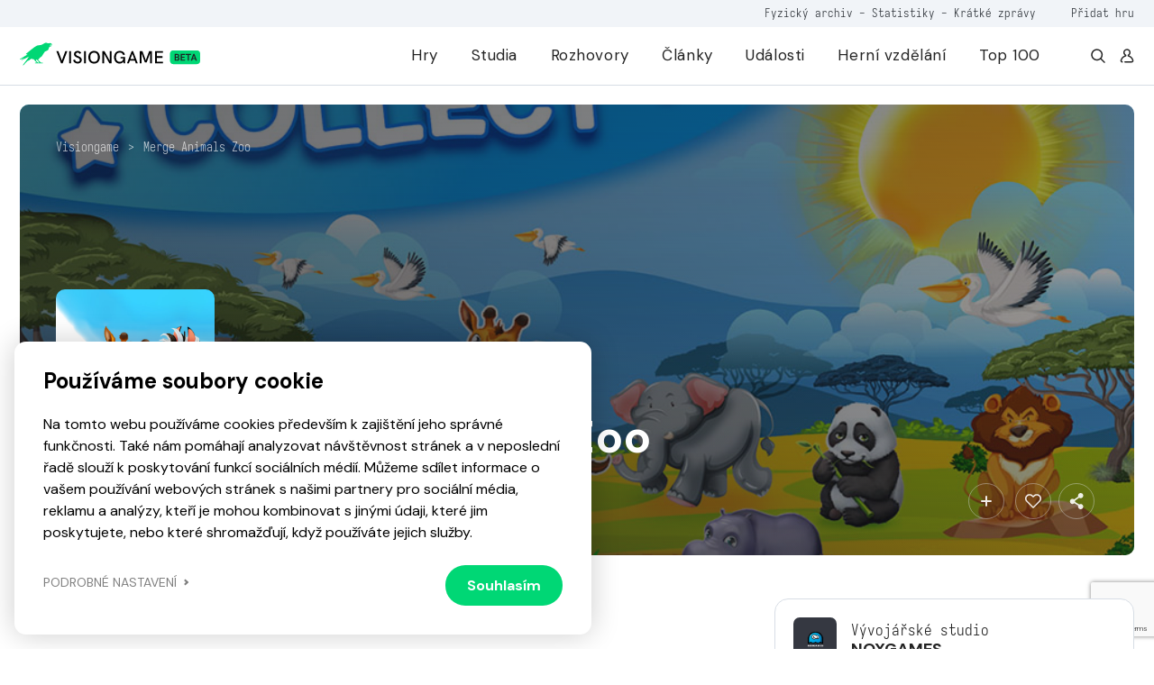

--- FILE ---
content_type: text/html; charset=UTF-8
request_url: https://visiongame.cz/hra/merge-animals-zoo/
body_size: 17778
content:
<!DOCTYPE html>
<html lang="cs">
<head><meta charset="UTF-8" />
<meta http-equiv="X-UA-Compatible" content="IE=edge">
<meta name="viewport" content="width=device-width, initial-scale=1">
<meta name="seznam-wmt" content="5HRfJoh2bk7DSCbxvQMK20A6fkL8XVwn" />
<title>Merge Animals Zoo  Visiongame  Hra  Visiongame</title>
<meta name="description" content="Merge Animals Zoo je dal&scaron;&iacute; merge roztomil&aacute; zv&iacute;&#345;ec&iacute; hra. M&#367;&#382;ete si u&#382;&iacute;t divok&aacute; zv&iacute;&#345;ata. Mysl&iacute;te si, &#382;e psi, ko&#269;ky a draci jsou nudn&iacute;? Zde je zebra, hroch, slon, panda a mnoho dal&scaron;&iacute;ch exotick&yacute;ch zv&iacute;&#345;at. Sv&#283;t divok&eacute;ho safari na v&aacute;s u&#382; &#269;ek&aacute;.">
<meta property="og:url" content="https://visiongame.cz/hra/merge-animals-zoo/">
<meta property="og:title" content="Merge Animals ZooVisiongame  Hra  Visiongame">
<meta property="og:description" content="Merge Animals Zoo je dal&scaron;&iacute; merge roztomil&aacute; zv&iacute;&#345;ec&iacute; hra. M&#367;&#382;ete si u&#382;&iacute;t divok&aacute; zv&iacute;&#345;ata. Mysl&iacute;te si, &#382;e psi, ko&#269;ky a draci jsou nudn&iacute;? Zde je zebra, hroch, slon, panda a mnoho dal&scaron;&iacute;ch exotick&yacute;ch zv&iacute;&#345;at. Sv&#283;t divok&eacute;ho safari na v&aacute;s u&#382; &#269;ek&aacute;.">
<meta name="description" content="Merge Animals Zoo je další merge roztomilá zvířecí hra. Můžete si užít divoká zvířata. Myslíte si, že psi, kočky a draci jsou nudní? Zde"><meta property="og:url" content="https://visiongame.cz/hra/merge-animals-zoo/"><meta property="og:type" content="article"><meta property="og:locale" content="cs_CZ"><meta property="og:title" content="Merge Animals Zoo"><meta property="og:description" content="Merge Animals Zoo je další merge roztomilá zvířecí hra. Můžete si užít divoká zvířata. Myslíte si, že psi, kočky a draci jsou nudní? Zde"><meta property="og:image" content="https://visiongame.cz/wp-content/uploads/2022/01/merge-animals-zoo.jpg"><meta property="og:image:width" content="500"><meta property="og:image:height" content="800"><meta name='robots' content='max-image-preview:large' />
	<style>img:is([sizes="auto" i], [sizes^="auto," i]) { contain-intrinsic-size: 3000px 1500px }</style>
	<link rel='dns-prefetch' href='//www.google.com' />
<link rel='dns-prefetch' href='//cdn.jsdelivr.net' />
<link rel='dns-prefetch' href='//cdnjs.cloudflare.com' />
<link rel='stylesheet' id='wp-block-library-css' href='https://visiongame.cz/wp-includes/css/dist/block-library/style.min.css?ver=6.8.3' type='text/css' media='all' />
<style id='classic-theme-styles-inline-css' type='text/css'>
/*! This file is auto-generated */
.wp-block-button__link{color:#fff;background-color:#32373c;border-radius:9999px;box-shadow:none;text-decoration:none;padding:calc(.667em + 2px) calc(1.333em + 2px);font-size:1.125em}.wp-block-file__button{background:#32373c;color:#fff;text-decoration:none}
</style>
<style id='global-styles-inline-css' type='text/css'>
:root{--wp--preset--aspect-ratio--square: 1;--wp--preset--aspect-ratio--4-3: 4/3;--wp--preset--aspect-ratio--3-4: 3/4;--wp--preset--aspect-ratio--3-2: 3/2;--wp--preset--aspect-ratio--2-3: 2/3;--wp--preset--aspect-ratio--16-9: 16/9;--wp--preset--aspect-ratio--9-16: 9/16;--wp--preset--color--black: #000000;--wp--preset--color--cyan-bluish-gray: #abb8c3;--wp--preset--color--white: #ffffff;--wp--preset--color--pale-pink: #f78da7;--wp--preset--color--vivid-red: #cf2e2e;--wp--preset--color--luminous-vivid-orange: #ff6900;--wp--preset--color--luminous-vivid-amber: #fcb900;--wp--preset--color--light-green-cyan: #7bdcb5;--wp--preset--color--vivid-green-cyan: #00d084;--wp--preset--color--pale-cyan-blue: #8ed1fc;--wp--preset--color--vivid-cyan-blue: #0693e3;--wp--preset--color--vivid-purple: #9b51e0;--wp--preset--gradient--vivid-cyan-blue-to-vivid-purple: linear-gradient(135deg,rgba(6,147,227,1) 0%,rgb(155,81,224) 100%);--wp--preset--gradient--light-green-cyan-to-vivid-green-cyan: linear-gradient(135deg,rgb(122,220,180) 0%,rgb(0,208,130) 100%);--wp--preset--gradient--luminous-vivid-amber-to-luminous-vivid-orange: linear-gradient(135deg,rgba(252,185,0,1) 0%,rgba(255,105,0,1) 100%);--wp--preset--gradient--luminous-vivid-orange-to-vivid-red: linear-gradient(135deg,rgba(255,105,0,1) 0%,rgb(207,46,46) 100%);--wp--preset--gradient--very-light-gray-to-cyan-bluish-gray: linear-gradient(135deg,rgb(238,238,238) 0%,rgb(169,184,195) 100%);--wp--preset--gradient--cool-to-warm-spectrum: linear-gradient(135deg,rgb(74,234,220) 0%,rgb(151,120,209) 20%,rgb(207,42,186) 40%,rgb(238,44,130) 60%,rgb(251,105,98) 80%,rgb(254,248,76) 100%);--wp--preset--gradient--blush-light-purple: linear-gradient(135deg,rgb(255,206,236) 0%,rgb(152,150,240) 100%);--wp--preset--gradient--blush-bordeaux: linear-gradient(135deg,rgb(254,205,165) 0%,rgb(254,45,45) 50%,rgb(107,0,62) 100%);--wp--preset--gradient--luminous-dusk: linear-gradient(135deg,rgb(255,203,112) 0%,rgb(199,81,192) 50%,rgb(65,88,208) 100%);--wp--preset--gradient--pale-ocean: linear-gradient(135deg,rgb(255,245,203) 0%,rgb(182,227,212) 50%,rgb(51,167,181) 100%);--wp--preset--gradient--electric-grass: linear-gradient(135deg,rgb(202,248,128) 0%,rgb(113,206,126) 100%);--wp--preset--gradient--midnight: linear-gradient(135deg,rgb(2,3,129) 0%,rgb(40,116,252) 100%);--wp--preset--font-size--small: 13px;--wp--preset--font-size--medium: 20px;--wp--preset--font-size--large: 36px;--wp--preset--font-size--x-large: 42px;--wp--preset--spacing--20: 0.44rem;--wp--preset--spacing--30: 0.67rem;--wp--preset--spacing--40: 1rem;--wp--preset--spacing--50: 1.5rem;--wp--preset--spacing--60: 2.25rem;--wp--preset--spacing--70: 3.38rem;--wp--preset--spacing--80: 5.06rem;--wp--preset--shadow--natural: 6px 6px 9px rgba(0, 0, 0, 0.2);--wp--preset--shadow--deep: 12px 12px 50px rgba(0, 0, 0, 0.4);--wp--preset--shadow--sharp: 6px 6px 0px rgba(0, 0, 0, 0.2);--wp--preset--shadow--outlined: 6px 6px 0px -3px rgba(255, 255, 255, 1), 6px 6px rgba(0, 0, 0, 1);--wp--preset--shadow--crisp: 6px 6px 0px rgba(0, 0, 0, 1);}:where(.is-layout-flex){gap: 0.5em;}:where(.is-layout-grid){gap: 0.5em;}body .is-layout-flex{display: flex;}.is-layout-flex{flex-wrap: wrap;align-items: center;}.is-layout-flex > :is(*, div){margin: 0;}body .is-layout-grid{display: grid;}.is-layout-grid > :is(*, div){margin: 0;}:where(.wp-block-columns.is-layout-flex){gap: 2em;}:where(.wp-block-columns.is-layout-grid){gap: 2em;}:where(.wp-block-post-template.is-layout-flex){gap: 1.25em;}:where(.wp-block-post-template.is-layout-grid){gap: 1.25em;}.has-black-color{color: var(--wp--preset--color--black) !important;}.has-cyan-bluish-gray-color{color: var(--wp--preset--color--cyan-bluish-gray) !important;}.has-white-color{color: var(--wp--preset--color--white) !important;}.has-pale-pink-color{color: var(--wp--preset--color--pale-pink) !important;}.has-vivid-red-color{color: var(--wp--preset--color--vivid-red) !important;}.has-luminous-vivid-orange-color{color: var(--wp--preset--color--luminous-vivid-orange) !important;}.has-luminous-vivid-amber-color{color: var(--wp--preset--color--luminous-vivid-amber) !important;}.has-light-green-cyan-color{color: var(--wp--preset--color--light-green-cyan) !important;}.has-vivid-green-cyan-color{color: var(--wp--preset--color--vivid-green-cyan) !important;}.has-pale-cyan-blue-color{color: var(--wp--preset--color--pale-cyan-blue) !important;}.has-vivid-cyan-blue-color{color: var(--wp--preset--color--vivid-cyan-blue) !important;}.has-vivid-purple-color{color: var(--wp--preset--color--vivid-purple) !important;}.has-black-background-color{background-color: var(--wp--preset--color--black) !important;}.has-cyan-bluish-gray-background-color{background-color: var(--wp--preset--color--cyan-bluish-gray) !important;}.has-white-background-color{background-color: var(--wp--preset--color--white) !important;}.has-pale-pink-background-color{background-color: var(--wp--preset--color--pale-pink) !important;}.has-vivid-red-background-color{background-color: var(--wp--preset--color--vivid-red) !important;}.has-luminous-vivid-orange-background-color{background-color: var(--wp--preset--color--luminous-vivid-orange) !important;}.has-luminous-vivid-amber-background-color{background-color: var(--wp--preset--color--luminous-vivid-amber) !important;}.has-light-green-cyan-background-color{background-color: var(--wp--preset--color--light-green-cyan) !important;}.has-vivid-green-cyan-background-color{background-color: var(--wp--preset--color--vivid-green-cyan) !important;}.has-pale-cyan-blue-background-color{background-color: var(--wp--preset--color--pale-cyan-blue) !important;}.has-vivid-cyan-blue-background-color{background-color: var(--wp--preset--color--vivid-cyan-blue) !important;}.has-vivid-purple-background-color{background-color: var(--wp--preset--color--vivid-purple) !important;}.has-black-border-color{border-color: var(--wp--preset--color--black) !important;}.has-cyan-bluish-gray-border-color{border-color: var(--wp--preset--color--cyan-bluish-gray) !important;}.has-white-border-color{border-color: var(--wp--preset--color--white) !important;}.has-pale-pink-border-color{border-color: var(--wp--preset--color--pale-pink) !important;}.has-vivid-red-border-color{border-color: var(--wp--preset--color--vivid-red) !important;}.has-luminous-vivid-orange-border-color{border-color: var(--wp--preset--color--luminous-vivid-orange) !important;}.has-luminous-vivid-amber-border-color{border-color: var(--wp--preset--color--luminous-vivid-amber) !important;}.has-light-green-cyan-border-color{border-color: var(--wp--preset--color--light-green-cyan) !important;}.has-vivid-green-cyan-border-color{border-color: var(--wp--preset--color--vivid-green-cyan) !important;}.has-pale-cyan-blue-border-color{border-color: var(--wp--preset--color--pale-cyan-blue) !important;}.has-vivid-cyan-blue-border-color{border-color: var(--wp--preset--color--vivid-cyan-blue) !important;}.has-vivid-purple-border-color{border-color: var(--wp--preset--color--vivid-purple) !important;}.has-vivid-cyan-blue-to-vivid-purple-gradient-background{background: var(--wp--preset--gradient--vivid-cyan-blue-to-vivid-purple) !important;}.has-light-green-cyan-to-vivid-green-cyan-gradient-background{background: var(--wp--preset--gradient--light-green-cyan-to-vivid-green-cyan) !important;}.has-luminous-vivid-amber-to-luminous-vivid-orange-gradient-background{background: var(--wp--preset--gradient--luminous-vivid-amber-to-luminous-vivid-orange) !important;}.has-luminous-vivid-orange-to-vivid-red-gradient-background{background: var(--wp--preset--gradient--luminous-vivid-orange-to-vivid-red) !important;}.has-very-light-gray-to-cyan-bluish-gray-gradient-background{background: var(--wp--preset--gradient--very-light-gray-to-cyan-bluish-gray) !important;}.has-cool-to-warm-spectrum-gradient-background{background: var(--wp--preset--gradient--cool-to-warm-spectrum) !important;}.has-blush-light-purple-gradient-background{background: var(--wp--preset--gradient--blush-light-purple) !important;}.has-blush-bordeaux-gradient-background{background: var(--wp--preset--gradient--blush-bordeaux) !important;}.has-luminous-dusk-gradient-background{background: var(--wp--preset--gradient--luminous-dusk) !important;}.has-pale-ocean-gradient-background{background: var(--wp--preset--gradient--pale-ocean) !important;}.has-electric-grass-gradient-background{background: var(--wp--preset--gradient--electric-grass) !important;}.has-midnight-gradient-background{background: var(--wp--preset--gradient--midnight) !important;}.has-small-font-size{font-size: var(--wp--preset--font-size--small) !important;}.has-medium-font-size{font-size: var(--wp--preset--font-size--medium) !important;}.has-large-font-size{font-size: var(--wp--preset--font-size--large) !important;}.has-x-large-font-size{font-size: var(--wp--preset--font-size--x-large) !important;}
:where(.wp-block-post-template.is-layout-flex){gap: 1.25em;}:where(.wp-block-post-template.is-layout-grid){gap: 1.25em;}
:where(.wp-block-columns.is-layout-flex){gap: 2em;}:where(.wp-block-columns.is-layout-grid){gap: 2em;}
:root :where(.wp-block-pullquote){font-size: 1.5em;line-height: 1.6;}
</style>
<link rel='stylesheet' id='wpd-forms-css' href='https://visiongame.cz/wp-content/plugins/wpd-forms/assets/css/wpd-forms.css?ver=0.1.0' type='text/css' media='all' />
<link rel='stylesheet' id='wpd-gdpr-admin-css' href='https://visiongame.cz/wp-content/plugins/wpd-gdpr/assets/css/wpd-gdpr.css?ver=0.1.0' type='text/css' media='all' />
<link rel='stylesheet' id='wpd-reviews-css' href='https://visiongame.cz/wp-content/plugins/wpd-reviews/assets/css/wpd-reviews.css?ver=6.8.3' type='text/css' media='all' />
<link rel='stylesheet' id='vg-slimselect-css' href='https://cdnjs.cloudflare.com/ajax/libs/slim-select/2.8.1/slimselect.min.css?ver=0.1.0-2025-01-31' type='text/css' media='all' />
<link rel='stylesheet' id='vg-redesign-css' href='https://visiongame.cz/wp-content/themes/visiongame/dist/css/style.css?ver=0.1.0-2025-01-31' type='text/css' media='all' />
<link rel='stylesheet' id='visiongame-css' href='https://visiongame.cz/wp-content/themes/visiongame/style.css?ver=0.1.0-2025-01-31' type='text/css' media='all' />
<link rel='stylesheet' id='photoswipe-css' href='https://visiongame.cz/wp-content/themes/visiongame/dist/css/photoswipe.css?ver=0.1.0-2025-01-31' type='text/css' media='all' />
<link rel='stylesheet' id='photoswipe-default-skin-css' href='https://visiongame.cz/wp-content/themes/visiongame/dist/css/default-skin/default-skin.css?ver=0.1.0-2025-01-31' type='text/css' media='all' />
<link rel="https://api.w.org/" href="https://visiongame.cz/wp-json/" /><link rel="canonical" href="https://visiongame.cz/hra/merge-animals-zoo/" />
<link rel='shortlink' href='https://visiongame.cz/?p=35204' />
<!-- Google tag (gtag.js) -->
<script async src="https://www.googletagmanager.com/gtag/js?id=G-EBK7LRJ6Q4"></script>
<script>
  window.dataLayer = window.dataLayer || [];
  function gtag(){dataLayer.push(arguments);}
  gtag('js', new Date());
  gtag('config', 'G-EBK7LRJ6Q4');
</script>
<link rel="shortcut icon" href="https://visiongame.cz/wp-content/themes/visiongame/favicon.ico"></head>
<body class="wp-singular vision_game-template-default single single-vision_game postid-35204 wp-theme-sava wp-child-theme-visiongame is-white-header">
<!-- Facebook Pixel Code -->
<script>
!function(f,b,e,v,n,t,s)
{if(f.fbq)return;n=f.fbq=function(){n.callMethod?
  n.callMethod.apply(n,arguments):n.queue.push(arguments)};
if(!f._fbq)f._fbq=n;n.push=n;n.loaded=!0;n.version='2.0';
n.queue=[];t=b.createElement(e);t.async=!0;
t.src=v;s=b.getElementsByTagName(e)[0];
s.parentNode.insertBefore(t,s)}(window,document,'script',
  'https://connect.facebook.net/en_US/fbevents.js');
 fbq('init', '229524381484723'); 
fbq('track', 'PageView');
</script>
<noscript><img height="1" width="1" src="https://www.facebook.com/tr?id=229524381484723&ev=PageView &noscript=1"/></noscript>
<!-- End Facebook Pixel Code -->
<header class="c-header">
  <div class="c-header__top mobile-hide">
    <div class="l-container text-right">
      <div class="caption caption--small u-color-white-opacity-5 primary-hover">
                  <span class="mr-45"><a href="https://visiongame.cz/fyzicka-sbirka-ceskych-a-slovenskych-her/">Fyzický archiv</a> - <a href="https://visiongame.cz/statistiky/">Statistiky</a> - <a href="https://visiongame.cz/zpravy/">Krátké zprávy</a></span>
				<a target="_blank" href="https://k9uwo4wl11b.typeform.com/to/ISoG2qbh">Přidat hru</a>
		      </div>
    </div>
  </div>
  <div class="c-header__main">
    <div class="l-container h-100">
      <div class="row h-100">
        <div class="col-auto mh-100">
          <a class="c-header__logo" href="https://visiongame.cz/">
            <svg class="c-header__logo-svg"><use xlink:href="https://visiongame.cz/wp-content/themes/visiongame/dist/svg/sprite.defs.svg?ver=0.1.0-2025-01-31#svg--visiongame-dark-beta" x="0" y="0" width="100%" height="100%"></use></svg>          </a>
        </div>
        <div class="col c-header__mobile-wrap primary-hover">
          <ul id="menu-primarni" class="c-header__nav h-100 mr-4"><li class="c-header__item menu-item menu-item-type-post_type menu-item-object-page"><a href="https://visiongame.cz/hry/" class="c-header__link">Hry</a></li>
<li class="c-header__item menu-item menu-item-type-post_type menu-item-object-page"><a href="https://visiongame.cz/studia/" class="c-header__link">Studia</a></li>
<li class="c-header__item menu-item menu-item-type-taxonomy menu-item-object-category"><a href="https://visiongame.cz/category/rozhovory/" class="c-header__link">Rozhovory</a></li>
<li class="c-header__item js-show-mega-menu menu-item menu-item-type-post_type menu-item-object-page"><a href="https://visiongame.cz/clanky/" class="c-header__link">Články</a></li>
<li class="c-header__item menu-item menu-item-type-post_type menu-item-object-page"><a href="https://visiongame.cz/udalosti/" class="c-header__link">Události</a></li>
<li class="c-header__item menu-item menu-item-type-post_type menu-item-object-page"><a href="https://visiongame.cz/herni-vzdelani/" class="c-header__link">Herní vzdělání</a></li>
<li class="c-header__item menu-item menu-item-type-post_type menu-item-object-page"><a href="https://visiongame.cz/top-100-nejlepsich-ceskych-a-slovenskych-her/" class="c-header__link">Top 100</a></li>
</ul><ul id="menu-top" class="c-header__nav c-header__nav--mobile h-100 mr-4 mobile-show"><li class="c-header__item menu-item menu-item-type-post_type menu-item-object-post"><a href="https://visiongame.cz/fyzicka-sbirka-ceskych-a-slovenskych-her/" class="c-header__link">Fyzický archiv</a></li>
<li class="c-header__item menu-item menu-item-type-post_type menu-item-object-page"><a href="https://visiongame.cz/statistiky/" class="c-header__link">Statistiky</a></li>
<li class="c-header__item menu-item menu-item-type-custom menu-item-object-custom"><a href="https://visiongame.cz/zpravy/" class="c-header__link">Krátké zprávy</a></li>
</ul>          <div class="d-flex mobile-hide">
            <a class="d-flex ml-3" href="https://visiongame.cz/?s="><svg class="icon"><use xlink:href="https://visiongame.cz/wp-content/themes/visiongame/dist/svg/sprite.defs.svg?ver=0.1.0-2025-01-31#svg--search" x="0" y="0" width="100%" height="100%"></use></svg></a>
            <a class="d-flex ml-3" href="https://visiongame.cz/muj-ucet/"><svg class="icon"><use xlink:href="https://visiongame.cz/wp-content/themes/visiongame/dist/svg/sprite.defs.svg?ver=0.1.0-2025-01-31#svg--user" x="0" y="0" width="100%" height="100%"></use></svg></a>
          </div>
        </div>
        <div class="col c-header__burger">
          <div class="c-burger js-toggle-menu">
            <div class="c-burger__line"></div>
          </div>
        </div>
      </div>
    </div>
  </div>
</header>
<div class="c-header__mobile-bg"></div>
<div class="l-wrap-content" role="main">
<main>  <div class="l-section pb-1 pb-md-4 pt-4 js-in-view">
  <div class="l-container">
    <div class="s-game-header s-game-header--m-auto">
			<div class="s-game-header__bg">
									<div class="o-bg"><img class="o-bg__img" src="https://visiongame.cz/wp-content/uploads/2022/01/merge-animals-zoo-1.jpg"></div>
							</div>
      <div class="s-game-header__content s-game-header__content--m-p">
        <div class="c-breadcrumbs "><div class="c-breadcrumbs__item"><a href="https://visiongame.cz">Visiongame</a></div><div class="c-breadcrumbs__item">&gt;</div><div class="c-breadcrumbs__item"><a href="https://visiongame.cz/hra/merge-animals-zoo/">Merge Animals Zoo</a></div></div>        <div class="s-game-header__container">
          <div class="row">
            <div class="col-md-2 d-flex align-items-center align-items-end-md justify-content-center justify-content-md-start">
              <div class="d-inline-flex d-md-none align-items-center mb-3">
                <div class="c-label c-label--success">
                  <div class="c-label__text">Vydáno</div>
                </div>
                              </div>
                              <div class="c-game-article__cover w-100 d-none d-md-block">
                  <div class="o-bg o-bg--absolute"><img class="o-bg__img" src="https://visiongame.cz/wp-content/uploads/2022/01/merge-animals-zoo.jpg"></div>
                </div>
                          </div>
            <div class="col-12 col-lg u-color-white d-flex align-items-center align-items-md-end">
              <div class="text-center text-md-left">
                <div class="align-items-center mb-3 d-none d-md-inline-flex">
                  <div class="c-label c-label--medium-dark c-label--success">
                    <div class="c-label__dot"></div>
                    <div class="c-label__text">Vydáno</div>
                  </div>
                                  </div>
                <h1 class="mb-4 mb-md-3">Merge Animals Zoo</h1>
                <div class="u-max-width-17 d-inline-block d-md-none text-center text-md-left w-100 mb-5">
                  <div class="c-game-article__cover w-100">
                    <div class="o-bg o-bg--absolute"><img class="o-bg__img" src="https://visiongame.cz/wp-content/uploads/2022/01/merge-animals-zoo.jpg"></div>
                  </div>
                </div>
                <div class="d-flex flex-wrap justify-content-center justify-content-md-start">
                                                                                                                                                                                                                                                                            <a class="c-btn c-btn--outlined-light c-btn--fluid c-btn--medium c-btn--icon-left mb-2 mb-md-0 mr-md-2 mr-1 ml-1 ml-md-0 mt-2" href="https://play.google.com/store/apps/details?id=com.noxgames.merge.puppet.soccer" target="_blank">
                        <div class="c-btn__icon"><svg class="icon"><use xlink:href="https://visiongame.cz/wp-content/themes/visiongame/dist/svg/sprite.defs.svg?ver=0.1.0-2025-01-31#svg--googleplay" x="0" y="0" width="100%" height="100%"></use></svg></div>
                        <div class="c-btn__text">Google Play</div>
                      </a>
                                                                                                                                                                        </div> 
              </div>
            </div>
            <div class="col-12 col-lg-3 d-flex align-items-end justify-content-md-end justify-content-center mt-2 mt-md-0">
              <button class="c-btn c-btn--outlined-light c-btn--icon-only c-btn--medium u-fs-6 ml-1 mr-2 mr-m-0 jsCategoryDropdown" aria-expanded="false">
                <svg class="icon"><use xlink:href="https://visiongame.cz/wp-content/themes/visiongame/dist/svg/sprite.defs.svg?ver=0.1.0-2025-01-31#svg--plus" x="0" y="0" width="100%" height="100%"></use></svg>                <div class="d-none jsCategoryDropdownHTML">
                  <div class="c-dropdown__header">
                    <p class="small u-font-weight-700">Přidat do sbírky</p>
                  </div>
				<ul class="c-dropdown c-dropdown--medium">
											<li class="c-dropdown__item">
						<a class="c-dropdown__link js-wpd-likes-non-logged" data-url="https://visiongame.cz/wp-login.php"><div class="d-flex align-items-center justify-content-between"><div class="d-flex align-items-center"><svg class="icon mr-2 u-color-grey-2"><use xlink:href="https://visiongame.cz/wp-content/themes/visiongame/dist/svg/sprite.defs.svg?ver=0.1.0-2025-01-31#svg--heart" x="0" y="0" width="100%" height="100%"></use></svg><span class="u-font-weight-400">Chci hrát</span></div><svg class="icon ml-2 u-color-primary-color"><use xlink:href="https://visiongame.cz/wp-content/themes/visiongame/dist/svg/sprite.defs.svg?ver=0.1.0-2025-01-31#svg--heart" x="0" y="0" width="100%" height="100%"></use></svg></div>
</a>						</li>
											<li class="c-dropdown__item">
						<a class="c-dropdown__link js-wpd-likes-non-logged" data-url="https://visiongame.cz/wp-login.php"><div class="d-flex align-items-center justify-content-between"><div class="d-flex align-items-center"><svg class="icon mr-2 u-color-grey-2"><use xlink:href="https://visiongame.cz/wp-content/themes/visiongame/dist/svg/sprite.defs.svg?ver=0.1.0-2025-01-31#svg--heart" x="0" y="0" width="100%" height="100%"></use></svg><span class="u-font-weight-400">Mám hru</span></div><svg class="icon ml-2 u-color-primary-color"><use xlink:href="https://visiongame.cz/wp-content/themes/visiongame/dist/svg/sprite.defs.svg?ver=0.1.0-2025-01-31#svg--heart" x="0" y="0" width="100%" height="100%"></use></svg></div>
</a>						</li>
											<li class="c-dropdown__item">
						<a class="c-dropdown__link js-wpd-likes-non-logged" data-url="https://visiongame.cz/wp-login.php"><div class="d-flex align-items-center justify-content-between"><div class="d-flex align-items-center"><svg class="icon mr-2 u-color-grey-2"><use xlink:href="https://visiongame.cz/wp-content/themes/visiongame/dist/svg/sprite.defs.svg?ver=0.1.0-2025-01-31#svg--heart" x="0" y="0" width="100%" height="100%"></use></svg><span class="u-font-weight-400">Dohrál jsem</span></div><svg class="icon ml-2 u-color-primary-color"><use xlink:href="https://visiongame.cz/wp-content/themes/visiongame/dist/svg/sprite.defs.svg?ver=0.1.0-2025-01-31#svg--heart" x="0" y="0" width="100%" height="100%"></use></svg></div>
</a>						</li>
									</ul>
                </div>
              </button>
              <button class="c-btn c-btn--outlined-light c-btn--icon-only c-btn--medium u-fs-6 ml-1 mr-1 mr-m-0 js-wpd-likes-non-logged" data-url="https://visiongame.cz/wp-login.php"><svg class="icon"><use xlink:href="https://visiongame.cz/wp-content/themes/visiongame/dist/svg/sprite.defs.svg?ver=0.1.0-2025-01-31#svg--heart" x="0" y="0" width="100%" height="100%"></use></svg></button>              <button class="c-btn c-btn--outlined-light c-btn--icon-only c-btn--medium u-fs-6 ml-1 mr-1 mr-m-0 jsCategoryDropdown" aria-expanded="true">
                <svg class="icon"><use xlink:href="https://visiongame.cz/wp-content/themes/visiongame/dist/svg/sprite.defs.svg?ver=0.1.0-2025-01-31#svg--share" x="0" y="0" width="100%" height="100%"></use></svg>                <div class="d-none jsCategoryDropdownHTML">
                  <div class="c-dropdown__header">
                    <p class="small u-font-weight-700">Sdílet</p>
                  </div>
                  <ul class="c-dropdown c-dropdown--medium">
                    <li class="c-dropdown__item"><a class="c-dropdown__link" href="https://www.facebook.com/sharer/sharer.php?u=https://visiongame.cz/hra/merge-animals-zoo/">
                        <div class="d-flex align-items-center justify-content-between">
                          <div class="d-flex align-items-center">
                            <svg class="icon mr-2 u-color-grey-2"><use xlink:href="https://visiongame.cz/wp-content/themes/visiongame/dist/svg/sprite.defs.svg?ver=0.1.0-2025-01-31#svg--facebook" x="0" y="0" width="100%" height="100%"></use></svg>                            <span class="u-font-weight-400">Facebook</span>
                          </div>
                        </div></a></li>
                    <li class="c-dropdown__item"><a class="c-dropdown__link" href="http://www.twitter.com/share?url=https://visiongame.cz/hra/merge-animals-zoo/">
                        <div class="d-flex align-items-center justify-content-between">
                          <div class="d-flex align-items-center">
                            <svg class="icon mr-2 u-color-grey-2"><use xlink:href="https://visiongame.cz/wp-content/themes/visiongame/dist/svg/sprite.symbol.svg?ver=0.1.0-2025-01-31#svg--x-twitter" x="0" y="0" width="100%" height="100%"></use></svg>                            <span class="u-font-weight-400">Twitter</span>
                          </div>
                        </div></a></li>
                        <li class="c-dropdown__item"><a class="c-dropdown__link" href="https://www.linkedin.com/sharing/share-offsite/?url=https://visiongame.cz/hra/merge-animals-zoo/">
                        <div class="d-flex align-items-center justify-content-between">
                          <div class="d-flex align-items-center">
                            <svg class="icon mr-2 u-color-grey-2"><use xlink:href="https://visiongame.cz/wp-content/themes/visiongame/dist/svg/sprite.defs.svg?ver=0.1.0-2025-01-31#svg--linkedin" x="0" y="0" width="100%" height="100%"></use></svg>                            <span class="u-font-weight-400">LinkedIn</span>
                          </div>
                        </div>
                      </a>
                    </li>
                  </ul>
                </div>
              </button>
            </div>
          </div>
        </div>
      </div>
    </div>
  </div>
</div>
<div class="l-section pt-3 pt-md-4 js-in-view">
  <div class="l-container">
    <div class="row flex-row-reverse">
      <div class="col-lg-4">
        <div class="c-box c-box--white-2 mb-3">
                      <div class="d-flex mb-3">
              <div class="c-avatar c-avatar--img c-avatar--medium-small u-background-grey-3 mr-3">
                <img class="c-avatar__img" src="https://visiongame.cz/wp-content/uploads/2018/04/noxgames-250x250-1-150x150.png">
              </div>
              <div class="mt-1">
                <div class="caption">Vývojářské studio</div>
                <h5><a href="https://visiongame.cz/studio/noxgames/" class="label label--fo label--ell bg-black">NOXGAMES</a></h5>
              </div>
            </div>
          					                      <div class="d-flex mb-3">
              <div class="c-avatar c-avatar--img c-avatar--medium-small u-background-grey-7 mr-3">
                <svg class="icon u-fs-7 u-color-grey-2"><use xlink:href="https://visiongame.cz/wp-content/themes/visiongame/dist/svg/sprite.defs.svg?ver=0.1.0-2025-01-31#icon-calendar" x="0" y="0" width="100%" height="100%"></use></svg>              </div>
              <div class="mt-1">
                <div class="caption">Vydáno</div>
                <h5>5. září 2023</h5>
              </div>
            </div>
                              <div class="d-flex mb-4">
            <div class="c-avatar c-avatar--img c-avatar--medium-small u-background-grey-7 mr-3">
              <svg class="icon u-fs-7 u-color-grey-2"><use xlink:href="https://visiongame.cz/wp-content/themes/visiongame/dist/svg/sprite.defs.svg?ver=0.1.0-2025-01-31#icon-pin" x="0" y="0" width="100%" height="100%"></use></svg>            </div>
            <div class="mt-1">
              <div class="caption">Distributor</div>
              <h5>Google Play</h5>
            </div>
          </div>
                    <div class="d-flex pt-2">
                                  </div>
		</div>
		<div class="c-box c-box--white-2 mb-3"><div class="d-flex mb-4"><button class="c-tab__item js-tab-item is-active" data-target="detail">Detaily</button></div><div class="c-tab__content is-active" id="tab-target-detail"><div class="row mb-2"><div class="col-4"><div class="caption">Země vývoje</div></div><div class="col"><a class="c-label c-label--fluid mr-2 mb-2 a-hover-text" href="https://visiongame.cz/hry/?country%5B0%5D=cz"><div class="c-label__text a-hover-text__target">Česko</div></a></div></div><div class="row mb-2"><div class="col-4"><div class="caption">Žánr hry</div></div><div class="col"><a class="c-label c-label--fluid mr-2 mb-2 a-hover-text" href="https://visiongame.cz/zanr/nezavisle/"><div class="c-label__text a-hover-text__target">Nezávislé</div></a></div></div><div class="row mb-2"><div class="col-4"><div class="caption">Platforma</div></div><div class="col"><a class="c-label c-label--fluid mr-2 mb-2 a-hover-text" href="https://visiongame.cz/platforma/android/"><div class="c-label__text a-hover-text__target">Android</div></a></div></div><div class="row mb-2"><div class="col-4"><div class="caption">Typ hry</div></div><div class="col"><a class="c-label c-label--fluid mr-2 mb-2 a-hover-text" href="https://visiongame.cz/hry/?full=1"><div class="c-label__text a-hover-text__target">Free to play</div></a></div></div><div class="row mb-2"><div class="col-4"><div class="caption">Multiplayer</div></div><div class="col"><div class="c-label c-label--fluid mr-2 mb-2 a-hover-text"><div class="c-label__text a-hover-text__target">Ne</div></div></div></div><div class="row mb-2"><div class="col-4"><div class="caption">Značka hry</div></div><div class="col"><a class="c-label c-label--fluid mr-2 mb-2 a-hover-text" href="https://visiongame.cz/znacka/se-zviraty/"><div class="c-label__text a-hover-text__target">Se zvířaty</div></a></div></div></div></div>
      </div>
      <div class="col-lg-8 pt-5 pt-md-0 pr-lg-4">
        <div class="mb-5">
          <h2 class="h3 mb-4">Popis hry</h2>
          <div class="c-content-block"><p><strong>Merge Animals Zoo</strong> je dal&scaron;&iacute; merge roztomil&aacute; zv&iacute;&#345;ec&iacute; hra. M&#367;&#382;ete si u&#382;&iacute;t divok&aacute; zv&iacute;&#345;ata. Mysl&iacute;te si, &#382;e psi, ko&#269;ky a draci jsou nudn&iacute;? Zde je zebra, hroch, slon, panda a mnoho dal&scaron;&iacute;ch exotick&yacute;ch zv&iacute;&#345;at. Sv&#283;t divok&eacute;ho safari na v&aacute;s u&#382; &#269;ek&aacute;.</p>
</div>
        </div>
                      </div>
    </div>
  </div>
</div>
<div class="l-section js-in-view js-visiongame-tabs-slider">
  <div class="l-container js-slider">
    <div class="d-flex flex-column flex-md-row justify-content-between mb-4 mb-md-3 c-header-controls">
      <div>
        <h2 class="h3">Fotogalerie</h2>
      </div>
      <div class="d-flex align-items-center c-header-controls__right js-visiongame-tabs-slider-links">
        <a class="c-btn c-btn--fluid c-btn--medium mr-1 d-none d-md-inline-flex c-btn--dark" href="#screenshots">
          <div class="c-btn__text">Fotogalerie</div>
        </a>
                <div class="d-inline-block">
          <a class="js-slider-prev c-btn c-btn--grey-2 c-btn--icon-only c-btn--medium mx-1 swiper-button-disabled" href="#" tabindex="-1" role="button" aria-label="Previous slide" aria-controls="swiper-wrapper-bb4c17c7d3f7310ac" aria-disabled="true">
            <svg class="icon"><use xlink:href="https://visiongame.cz/wp-content/themes/visiongame/dist/svg/sprite.defs.svg?ver=0.1.0-2025-01-31#svg--arrow-left" x="0" y="0" width="100%" height="100%"></use></svg>          </a>
          <a class="js-slider-next c-btn c-btn--grey-2 c-btn--icon-only c-btn--medium mx-1" href="#" tabindex="0" role="button" aria-label="Next slide" aria-controls="swiper-wrapper-bb4c17c7d3f7310ac" aria-disabled="false">
            <svg class="icon"><use xlink:href="https://visiongame.cz/wp-content/themes/visiongame/dist/svg/sprite.defs.svg?ver=0.1.0-2025-01-31#svg--arrow-right" x="0" y="0" width="100%" height="100%"></use></svg>          </a>
          </a>
        </div>
      </div>
    </div>
        <div class="js-slider-gallery c-gallery-slider">
      <div class="swiper swiper--hidden">
        <div class="swiper-wrapper gallery" data-tab-id="#screenshots">
                    <div class="swiper-slide c-gallery-slider__item c-gallery-slider__item--square u-background-grey-3 d-flex align-items-center justify-content-center">
            <img class="c-avatar__img" src="https://visiongame.cz/wp-content/uploads/2018/04/noxgames-250x250-1-150x150.png">
          </div>
                    													<figure class="swiper-slide c-gallery-slider__item c-gallery-slider__item--horizontal">
								<a class="o-bg o-bg--absolute" data-size="1000x562" href="https://visiongame.cz/wp-content/uploads/2022/01/merge-animals-zoo-1.jpg">
									<img class="o-bg__img" src="https://visiongame.cz/wp-content/uploads/2022/01/merge-animals-zoo-1.jpg">
								</a>
							</figure>
													<figure class="swiper-slide c-gallery-slider__item c-gallery-slider__item--horizontal">
								<a class="o-bg o-bg--absolute" data-size="810x1440" href="https://visiongame.cz/wp-content/uploads/2022/01/merge-animals-zoo-2.jpg">
									<img class="o-bg__img" src="https://visiongame.cz/wp-content/uploads/2022/01/merge-animals-zoo-2-576x1024.jpg">
								</a>
							</figure>
													<figure class="swiper-slide c-gallery-slider__item c-gallery-slider__item--horizontal">
								<a class="o-bg o-bg--absolute" data-size="810x1440" href="https://visiongame.cz/wp-content/uploads/2022/01/merge-animals-zoo-3.jpg">
									<img class="o-bg__img" src="https://visiongame.cz/wp-content/uploads/2022/01/merge-animals-zoo-3-576x1024.jpg">
								</a>
							</figure>
													<figure class="swiper-slide c-gallery-slider__item c-gallery-slider__item--horizontal">
								<a class="o-bg o-bg--absolute" data-size="810x1440" href="https://visiongame.cz/wp-content/uploads/2022/01/merge-animals-zoo-4.jpg">
									<img class="o-bg__img" src="https://visiongame.cz/wp-content/uploads/2022/01/merge-animals-zoo-4-576x1024.jpg">
								</a>
							</figure>
													<figure class="swiper-slide c-gallery-slider__item c-gallery-slider__item--horizontal">
								<a class="o-bg o-bg--absolute" data-size="810x1440" href="https://visiongame.cz/wp-content/uploads/2022/01/merge-animals-zoo-5.jpg">
									<img class="o-bg__img" src="https://visiongame.cz/wp-content/uploads/2022/01/merge-animals-zoo-5-576x1024.jpg">
								</a>
							</figure>
													<figure class="swiper-slide c-gallery-slider__item c-gallery-slider__item--horizontal">
								<a class="o-bg o-bg--absolute" data-size="810x1440" href="https://visiongame.cz/wp-content/uploads/2022/01/merge-animals-zoo-6.jpg">
									<img class="o-bg__img" src="https://visiongame.cz/wp-content/uploads/2022/01/merge-animals-zoo-6-576x1024.jpg">
								</a>
							</figure>
													<figure class="swiper-slide c-gallery-slider__item c-gallery-slider__item--horizontal">
								<a class="o-bg o-bg--absolute" data-size="810x1440" href="https://visiongame.cz/wp-content/uploads/2022/01/merge-animals-zoo-7.jpg">
									<img class="o-bg__img" src="https://visiongame.cz/wp-content/uploads/2022/01/merge-animals-zoo-7-576x1024.jpg">
								</a>
							</figure>
						                  </div>
      </div>
    </div>
    <div style="display:none;height:0">
      <div id="screenshots"></div>
          </div>
  </div>
</div>
<div class="l-section js-in-view">
  <div class="l-container">
    <div class="js-slider" data-count="4" data-group="2" data-count-tablet="2" data-count-mobile="1" data-group-mobile="1" data-grid-mobile="4">
      <div class="d-flex flex-column flex-md-row justify-content-between mb-4 mb-md-3 position-relative">
        <div>
          <h2 class="h3">Související články</h2>
        </div>
        <div class="d-flex align-items-center c-header-controls__right">
          <div class="d-inline-block">
            <a class="js-slider-prev c-btn c-btn--grey-2 c-btn--icon-only c-btn--medium mx-1" href="#">
              <svg class="icon"><use xlink:href="https://visiongame.cz/wp-content/themes/visiongame/dist/svg/sprite.defs.svg?ver=0.1.0-2025-01-31#svg--arrow-left" x="0" y="0" width="100%" height="100%"></use></svg>            </a>
            <a class="js-slider-next c-btn c-btn--grey-2 c-btn--icon-only c-btn--medium mx-1" href="#">
              <svg class="icon"><use xlink:href="https://visiongame.cz/wp-content/themes/visiongame/dist/svg/sprite.defs.svg?ver=0.1.0-2025-01-31#svg--arrow-right" x="0" y="0" width="100%" height="100%"></use></svg>            </a>
          </div>
        </div>
      </div>
      <div class="swiper swiper--hidden">
        <div class="swiper-wrapper">
                      <div class="swiper-slide">
              <a class="d-block c-box c-box--white-2 a-hover-bg p-3 a-hover-shadow" href="https://visiongame.cz/ceske-free-to-play-hry-vydane-v-roce-2021/">
  <div class="row">
    <div class="col col-md-12 mb-md-2 u-max-width-19">
      <div class="c-article-box c-article-box--height">
        <div class="c-article-box__label ml-3 mt-3 d-none d-md-block">
            <div class="c-label" style="background:#31a6d8;color:white"><div class="c-label__text">Článek</div></div>
        </div>
        <div class="c-article-box__bg">
          <div class="o-bg o-bg--absolute a-hover-bg__target"><img width="300" height="97" class="o-bg__img lazyload wp-post-image" alt="České free-to-play hry vydané v roce 2021" decoding="async" sizes="(max-width: 300px) 100vw, 300px" data-src="https://visiongame.cz/wp-content/uploads/2022/02/uvodka_free_to_play-300x97.jpeg" data-srcset="https://visiongame.cz/wp-content/uploads/2022/02/uvodka_free_to_play-300x97.jpeg 300w, https://visiongame.cz/wp-content/uploads/2022/02/uvodka_free_to_play-1024x331.jpeg 1024w, https://visiongame.cz/wp-content/uploads/2022/02/uvodka_free_to_play-768x248.jpeg 768w, https://visiongame.cz/wp-content/uploads/2022/02/uvodka_free_to_play-1536x496.jpeg 1536w, https://visiongame.cz/wp-content/uploads/2022/02/uvodka_free_to_play-557x180.jpeg 557w, https://visiongame.cz/wp-content/uploads/2022/02/uvodka_free_to_play.jpeg 1920w" /></div>
        </div>
      </div>
    </div>
    <div class="col-8 col-md-12">
      <div class="c-article-box__header mt-lg-2">
        <h4 class="mb-2 c-article-box">České free-to-play hry vydané v roce 2021</h4>
      </div>
      <div class="c-article-box__perex mb-3 d-none d-md-block">
        <p class="small">P&#345;in&aacute;&scaron;&iacute;me seznam 32 &#269;esk&yacute;ch free-to-play her vydan&yacute;ch v roce 2021....</p>
      </div>
      <div class="d-flex align-items-center mb-2">
            <div class="c-label d-inline-block d-md-none mr-2" style="background:#31a6d8;color:white"><div class="c-label__text">Článek</div></div>
        <div class="c-avatar c-avatar--round mr-2 d-none d-md-block">
          <div class="o-bg">
            <img width="32" height="32" class="attachment-32x32 size-32x32 lazyload" alt="" decoding="async" sizes="(max-width: 32px) 100vw, 32px" data-src="https://visiongame.cz/wp-content/uploads/2020/03/mydla-150x150.jpg" data-srcset="https://visiongame.cz/wp-content/uploads/2020/03/mydla-150x150.jpg 150w, https://visiongame.cz/wp-content/uploads/2020/03/mydla-420x420.jpg 420w, https://visiongame.cz/wp-content/uploads/2020/03/mydla-320x320.jpg 320w" />          </div>
        </div>
        <p class="tiny"><span class="d-none d-md-inline-block">Miroslav Žák</span> - 17/02/2022</p>
      </div>
    </div>
  </div>
</a>
            </div>
                  </div>
      </div>
    </div>
  </div>
</div>
<div class="l-section js-in-view">
	<div class="l-container">
		<div class="d-flex mb-4">
			<button class="c-tab__item js-tab-item is-active mr-4" data-target="reviews"><span class="h3">Recenze</span></button>
			<button class="c-tab__item js-tab-item" data-target="comments"><span class="h3">Komentáře</span></button>
		</div>
		<div class="c-tab__content is-active" id="tab-target-reviews">
			<div class="row"><div class="col-lg-8 pt-2"><div class="mb-4"><form class="wpd-forms wpd-forms-review ajax" method="post"><p><span class="wpd-reviews-rating"><label class="radio"><input name="stars" type="radio" value="1"><span><svg class="icon"><use xlink:href="https://visiongame.cz/wp-content/themes/visiongame/dist/svg/sprite.symbol.svg?v=3#star" x="0" y="0" width="100%" height="100%"></use></svg></span></label><label class="radio"><input name="stars" type="radio" value="2"><span><svg class="icon"><use xlink:href="https://visiongame.cz/wp-content/themes/visiongame/dist/svg/sprite.symbol.svg?v=3#star" x="0" y="0" width="100%" height="100%"></use></svg></span><span><svg class="icon"><use xlink:href="https://visiongame.cz/wp-content/themes/visiongame/dist/svg/sprite.symbol.svg?v=3#star" x="0" y="0" width="100%" height="100%"></use></svg></span></label><label class="radio"><input name="stars" type="radio" value="3"><span><svg class="icon"><use xlink:href="https://visiongame.cz/wp-content/themes/visiongame/dist/svg/sprite.symbol.svg?v=3#star" x="0" y="0" width="100%" height="100%"></use></svg></span><span><svg class="icon"><use xlink:href="https://visiongame.cz/wp-content/themes/visiongame/dist/svg/sprite.symbol.svg?v=3#star" x="0" y="0" width="100%" height="100%"></use></svg></span><span><svg class="icon"><use xlink:href="https://visiongame.cz/wp-content/themes/visiongame/dist/svg/sprite.symbol.svg?v=3#star" x="0" y="0" width="100%" height="100%"></use></svg></span></label><label class="radio"><input name="stars" type="radio" value="4"><span><svg class="icon"><use xlink:href="https://visiongame.cz/wp-content/themes/visiongame/dist/svg/sprite.symbol.svg?v=3#star" x="0" y="0" width="100%" height="100%"></use></svg></span><span><svg class="icon"><use xlink:href="https://visiongame.cz/wp-content/themes/visiongame/dist/svg/sprite.symbol.svg?v=3#star" x="0" y="0" width="100%" height="100%"></use></svg></span><span><svg class="icon"><use xlink:href="https://visiongame.cz/wp-content/themes/visiongame/dist/svg/sprite.symbol.svg?v=3#star" x="0" y="0" width="100%" height="100%"></use></svg></span><span><svg class="icon"><use xlink:href="https://visiongame.cz/wp-content/themes/visiongame/dist/svg/sprite.symbol.svg?v=3#star" x="0" y="0" width="100%" height="100%"></use></svg></span></label><label class="radio"><input name="stars" type="radio" value="5"><span><svg class="icon"><use xlink:href="https://visiongame.cz/wp-content/themes/visiongame/dist/svg/sprite.symbol.svg?v=3#star" x="0" y="0" width="100%" height="100%"></use></svg></span><span><svg class="icon"><use xlink:href="https://visiongame.cz/wp-content/themes/visiongame/dist/svg/sprite.symbol.svg?v=3#star" x="0" y="0" width="100%" height="100%"></use></svg></span><span><svg class="icon"><use xlink:href="https://visiongame.cz/wp-content/themes/visiongame/dist/svg/sprite.symbol.svg?v=3#star" x="0" y="0" width="100%" height="100%"></use></svg></span><span><svg class="icon"><use xlink:href="https://visiongame.cz/wp-content/themes/visiongame/dist/svg/sprite.symbol.svg?v=3#star" x="0" y="0" width="100%" height="100%"></use></svg></span><span><svg class="icon"><use xlink:href="https://visiongame.cz/wp-content/themes/visiongame/dist/svg/sprite.symbol.svg?v=3#star" x="0" y="0" width="100%" height="100%"></use></svg></span><span class="hover"><span><svg class="icon"><use xlink:href="https://visiongame.cz/wp-content/themes/visiongame/dist/svg/sprite.symbol.svg?v=3#star" x="0" y="0" width="100%" height="100%"></use></svg></span><span><svg class="icon"><use xlink:href="https://visiongame.cz/wp-content/themes/visiongame/dist/svg/sprite.symbol.svg?v=3#star" x="0" y="0" width="100%" height="100%"></use></svg></span><span><svg class="icon"><use xlink:href="https://visiongame.cz/wp-content/themes/visiongame/dist/svg/sprite.symbol.svg?v=3#star" x="0" y="0" width="100%" height="100%"></use></svg></span><span><svg class="icon"><use xlink:href="https://visiongame.cz/wp-content/themes/visiongame/dist/svg/sprite.symbol.svg?v=3#star" x="0" y="0" width="100%" height="100%"></use></svg></span><span><svg class="icon"><use xlink:href="https://visiongame.cz/wp-content/themes/visiongame/dist/svg/sprite.symbol.svg?v=3#star" x="0" y="0" width="100%" height="100%"></use></svg></span></span></label></span><span class="wpd-forms-error"></span></p><div class="mb-3"><div class="c-form-control"><textarea name="review" placeholder="Abyste mohli napsat recenzi, musíte být přihlášeni." required="" class="c-box--white-2 c-form-control__textarea c-form-control__textarea--small"></textarea></div></div><button name="submit" type="submit" class="c-btn c-btn--primary d-md-inline-flex"><div class="c-btn__text mr-3">Odeslat recenzi</div><div class="c-btn__icon"><svg class="icon"><use xlink:href="https://visiongame.cz/wp-content/themes/visiongame/dist/svg/sprite.defs.svg?ver=0.1.0-2025-01-31#svg--arrow-right" x="0" y="0" width="100%" height="100%"></use></svg></div></button><input type="hidden" name="post_id" value="35204"><input type="hidden" name="_wpd_forms" value="review"><input type="hidden" name="nonce" value="f4de6131ef"></form></div><div class="wpd-reviews-list"><p>Zatím žádné recenze.</p></div></div><div class="col-lg-4 pt-lg-5"><div class="wpd-reviews-summary c-box--white-2"><div class="d-flex align-items-center justify-content-center"><div class="h1 mb-0 mr-4">0.0</div><div><div class="mb-1"><div class="wpd-reviews-stars"><span class="range"><svg class="icon"><use xlink:href="https://visiongame.cz/wp-content/themes/visiongame/dist/svg/sprite.symbol.svg?v=3#star" x="0" y="0" width="100%" height="100%"></use></svg><svg class="icon"><use xlink:href="https://visiongame.cz/wp-content/themes/visiongame/dist/svg/sprite.symbol.svg?v=3#star" x="0" y="0" width="100%" height="100%"></use></svg><svg class="icon"><use xlink:href="https://visiongame.cz/wp-content/themes/visiongame/dist/svg/sprite.symbol.svg?v=3#star" x="0" y="0" width="100%" height="100%"></use></svg><svg class="icon"><use xlink:href="https://visiongame.cz/wp-content/themes/visiongame/dist/svg/sprite.symbol.svg?v=3#star" x="0" y="0" width="100%" height="100%"></use></svg><svg class="icon"><use xlink:href="https://visiongame.cz/wp-content/themes/visiongame/dist/svg/sprite.symbol.svg?v=3#star" x="0" y="0" width="100%" height="100%"></use></svg></span><span class="value" style="width:0%"><svg class="icon"><use xlink:href="https://visiongame.cz/wp-content/themes/visiongame/dist/svg/sprite.symbol.svg?v=3#star-fill" x="0" y="0" width="100%" height="100%"></use></svg><svg class="icon"><use xlink:href="https://visiongame.cz/wp-content/themes/visiongame/dist/svg/sprite.symbol.svg?v=3#star-fill" x="0" y="0" width="100%" height="100%"></use></svg><svg class="icon"><use xlink:href="https://visiongame.cz/wp-content/themes/visiongame/dist/svg/sprite.symbol.svg?v=3#star-fill" x="0" y="0" width="100%" height="100%"></use></svg><svg class="icon"><use xlink:href="https://visiongame.cz/wp-content/themes/visiongame/dist/svg/sprite.symbol.svg?v=3#star-fill" x="0" y="0" width="100%" height="100%"></use></svg><svg class="icon"><use xlink:href="https://visiongame.cz/wp-content/themes/visiongame/dist/svg/sprite.symbol.svg?v=3#star-fill" x="0" y="0" width="100%" height="100%"></use></svg></span></div></div><div>Počet recenzí (0)</div></div></div></div></div></div>
		</div>
		<div class="c-tab__content" id="tab-target-comments">
			<div class="row">
				<div class="col-lg-8">
					

  <div class="c-box c-box--white-2 py-2 pl-4 pr-2 mb-4">
    <div class="row">
      <div class="col d-flex align-items-center">
        <p class="mb-0 small">Sdělte nám svůj názor</p>
      </div>
      <div class="col d-flex align-items-center justify-content-end">
        <a class="c-btn c-btn--dark c-btn--fluid c-btn--medium js-visiongame-login" href="#">
          <div class="c-btn__text text-nowrap">Přihlásit se</div>
        </a>
      </div>
    </div>
  </div>

<div class="mb-3">
  </div>

  <p>Zatím žádný komentář.</p>


				</div>
			</div>
		</div>
	</div>
</div>
<div class="l-section js-in-view">
  <div class="l-container js-slider" data-count="6" data-count-tablet="4" data-count-mobile="2" data-group="3" data-group-mobile="2">
    <div class="d-flex flex-column flex-md-row justify-content-between mb-4 c-header-controls">
      <div>
        <h2 class="h3">Podobné hry</h2>
      </div>
      <div class="d-flex align-items-center c-header-controls__right">
        <a class="c-btn c-btn--fluid c-btn--medium mr-1 d-none d-md-inline-flex" href="https://visiongame.cz/hry/">
          <div class="c-btn__text">Vše</div>
        </a>
        <div class="d-inline-block">
          <a class="js-slider-prev c-btn c-btn--grey-2 c-btn--icon-only c-btn--medium mx-1" href="#">
            <svg class="icon"><use xlink:href="https://visiongame.cz/wp-content/themes/visiongame/dist/svg/sprite.defs.svg?ver=0.1.0-2025-01-31#svg--arrow-left" x="0" y="0" width="100%" height="100%"></use></svg>          </a>
          <a class="js-slider-next c-btn c-btn--grey-2 c-btn--icon-only c-btn--medium mx-1" href="#">
            <svg class="icon"><use xlink:href="https://visiongame.cz/wp-content/themes/visiongame/dist/svg/sprite.defs.svg?ver=0.1.0-2025-01-31#svg--arrow-right" x="0" y="0" width="100%" height="100%"></use></svg>          </a>
        </div>
      </div>
    </div>
    <div>
      <div class="swiper swiper--hidden">
        <div class="swiper-wrapper">
                    <div class="swiper-slide">
            <a class="overflow-hidden a-reflection" href="https://visiongame.cz/hra/mazelove/">
  <article class="c-game-article">
    <div class="c-game-article__cover mb-3">
      <div class="c-game-article__favorite">
		<button class="c-btn c-btn--transparent c-btn--icon-only c-btn--medium u-fs-6 js-wpd-likes-non-logged" data-url="https://visiongame.cz/wp-login.php"><svg class="icon"><use xlink:href="https://visiongame.cz/wp-content/themes/visiongame/dist/svg/sprite.defs.svg?ver=0.1.0-2025-01-31#svg--heart" x="0" y="0" width="100%" height="100%"></use></svg></button>      </div>
      <div class="o-bg o-bg--absolute"><img class="o-bg__img" src="https://visiongame.cz/wp-content/uploads/2026/01/MAZELOVE.png"></div>
      <div class="c-game-article__label">
        <div class="c-label c-label--medium-dark c-label--waiting">
          <div class="c-label__dot"> </div>
          <div class="c-label__text">Ve&nbsp;vývoji</div>
        </div>
      </div>
    </div>
    <h4 class="mb-2">MAZELOVE</h4>
    <div class="caption u-color-black-opacity">Damian Budzak &mdash; TBA</div>
  </article>
</a>          </div>
                  <div class="swiper-slide">
            <a class="overflow-hidden a-reflection" href="https://visiongame.cz/hra/mewts/">
  <article class="c-game-article">
    <div class="c-game-article__cover mb-3">
      <div class="c-game-article__favorite">
		<button class="c-btn c-btn--transparent c-btn--icon-only c-btn--medium u-fs-6 js-wpd-likes-non-logged" data-url="https://visiongame.cz/wp-login.php"><svg class="icon"><use xlink:href="https://visiongame.cz/wp-content/themes/visiongame/dist/svg/sprite.defs.svg?ver=0.1.0-2025-01-31#svg--heart" x="0" y="0" width="100%" height="100%"></use></svg></button>      </div>
      <div class="o-bg o-bg--absolute"><img class="o-bg__img" src="https://visiongame.cz/wp-content/uploads/2025/10/Mewts.jpg"></div>
      <div class="c-game-article__label">
        <div class="c-label c-label--medium-dark c-label--waiting">
          <div class="c-label__dot"> </div>
          <div class="c-label__text">Ve&nbsp;vývoji</div>
        </div>
      </div>
    </div>
    <h4 class="mb-2">Mewts</h4>
    <div class="caption u-color-black-opacity">Shelter &mdash; 2026</div>
  </article>
</a>          </div>
                  <div class="swiper-slide">
            <a class="overflow-hidden a-reflection" href="https://visiongame.cz/hra/snemovna/">
  <article class="c-game-article">
    <div class="c-game-article__cover mb-3">
      <div class="c-game-article__favorite">
		<button class="c-btn c-btn--transparent c-btn--icon-only c-btn--medium u-fs-6 js-wpd-likes-non-logged" data-url="https://visiongame.cz/wp-login.php"><svg class="icon"><use xlink:href="https://visiongame.cz/wp-content/themes/visiongame/dist/svg/sprite.defs.svg?ver=0.1.0-2025-01-31#svg--heart" x="0" y="0" width="100%" height="100%"></use></svg></button>      </div>
      <div class="o-bg o-bg--absolute"><img class="o-bg__img" src="https://visiongame.cz/wp-content/uploads/2025/10/Snemovna.jpg"></div>
      <div class="c-game-article__label">
        <div class="c-label c-label--medium-dark c-label--waiting">
          <div class="c-label__dot"> </div>
          <div class="c-label__text">Ve&nbsp;vývoji</div>
        </div>
      </div>
    </div>
    <h4 class="mb-2">Snemovna</h4>
    <div class="caption u-color-black-opacity">Richard Haraším &mdash; TBA</div>
  </article>
</a>          </div>
                  <div class="swiper-slide">
            <a class="overflow-hidden a-reflection" href="https://visiongame.cz/hra/unblinking/">
  <article class="c-game-article">
    <div class="c-game-article__cover mb-3">
      <div class="c-game-article__favorite">
		<button class="c-btn c-btn--transparent c-btn--icon-only c-btn--medium u-fs-6 js-wpd-likes-non-logged" data-url="https://visiongame.cz/wp-login.php"><svg class="icon"><use xlink:href="https://visiongame.cz/wp-content/themes/visiongame/dist/svg/sprite.defs.svg?ver=0.1.0-2025-01-31#svg--heart" x="0" y="0" width="100%" height="100%"></use></svg></button>      </div>
      <div class="o-bg o-bg--absolute"><img class="o-bg__img" src="https://visiongame.cz/wp-content/uploads/2025/08/Unblinking.jpg"></div>
      <div class="c-game-article__label">
        <div class="c-label c-label--medium-dark c-label--success">
          <div class="c-label__dot"> </div>
          <div class="c-label__text">Vydáno</div>
        </div>
      </div>
    </div>
    <h4 class="mb-2">Unblinking</h4>
    <div class="caption u-color-black-opacity">BIT FOX DEN &mdash; 2025</div>
  </article>
</a>          </div>
                  <div class="swiper-slide">
            <a class="overflow-hidden a-reflection" href="https://visiongame.cz/hra/neofables/">
  <article class="c-game-article">
    <div class="c-game-article__cover mb-3">
      <div class="c-game-article__favorite">
		<button class="c-btn c-btn--transparent c-btn--icon-only c-btn--medium u-fs-6 js-wpd-likes-non-logged" data-url="https://visiongame.cz/wp-login.php"><svg class="icon"><use xlink:href="https://visiongame.cz/wp-content/themes/visiongame/dist/svg/sprite.defs.svg?ver=0.1.0-2025-01-31#svg--heart" x="0" y="0" width="100%" height="100%"></use></svg></button>      </div>
      <div class="o-bg o-bg--absolute"><img class="o-bg__img" src="https://visiongame.cz/wp-content/uploads/2025/07/NeoFables.jpg"></div>
      <div class="c-game-article__label">
        <div class="c-label c-label--medium-dark c-label--waiting">
          <div class="c-label__dot"> </div>
          <div class="c-label__text">Ve&nbsp;vývoji</div>
        </div>
      </div>
    </div>
    <h4 class="mb-2">NeoFables</h4>
    <div class="caption u-color-black-opacity">NeoFables &mdash; TBA</div>
  </article>
</a>          </div>
                  <div class="swiper-slide">
            <a class="overflow-hidden a-reflection" href="https://visiongame.cz/hra/brno-transit/">
  <article class="c-game-article">
    <div class="c-game-article__cover mb-3">
      <div class="c-game-article__favorite">
		<button class="c-btn c-btn--transparent c-btn--icon-only c-btn--medium u-fs-6 js-wpd-likes-non-logged" data-url="https://visiongame.cz/wp-login.php"><svg class="icon"><use xlink:href="https://visiongame.cz/wp-content/themes/visiongame/dist/svg/sprite.defs.svg?ver=0.1.0-2025-01-31#svg--heart" x="0" y="0" width="100%" height="100%"></use></svg></button>      </div>
      <div class="o-bg o-bg--absolute"><img class="o-bg__img" src="https://visiongame.cz/wp-content/uploads/2025/06/Brno-Transit.jpg"></div>
      <div class="c-game-article__label">
        <div class="c-label c-label--medium-dark c-label--waiting">
          <div class="c-label__dot"> </div>
          <div class="c-label__text">Ve&nbsp;vývoji</div>
        </div>
      </div>
    </div>
    <h4 class="mb-2">Brno Transit</h4>
    <div class="caption u-color-black-opacity">Spytihněv &mdash; 2025</div>
  </article>
</a>          </div>
                  <div class="swiper-slide">
            <a class="overflow-hidden a-reflection" href="https://visiongame.cz/hra/agent-bob/">
  <article class="c-game-article">
    <div class="c-game-article__cover mb-3">
      <div class="c-game-article__favorite">
		<button class="c-btn c-btn--transparent c-btn--icon-only c-btn--medium u-fs-6 js-wpd-likes-non-logged" data-url="https://visiongame.cz/wp-login.php"><svg class="icon"><use xlink:href="https://visiongame.cz/wp-content/themes/visiongame/dist/svg/sprite.defs.svg?ver=0.1.0-2025-01-31#svg--heart" x="0" y="0" width="100%" height="100%"></use></svg></button>      </div>
      <div class="o-bg o-bg--absolute"><img class="o-bg__img" src="https://visiongame.cz/wp-content/uploads/2025/06/Agent-Bob.jpg"></div>
      <div class="c-game-article__label">
        <div class="c-label c-label--medium-dark c-label--waiting">
          <div class="c-label__dot"> </div>
          <div class="c-label__text">Ve&nbsp;vývoji</div>
        </div>
      </div>
    </div>
    <h4 class="mb-2">Agent Bob</h4>
    <div class="caption u-color-black-opacity">Ondřej Lamač &mdash; 2026</div>
  </article>
</a>          </div>
                  <div class="swiper-slide">
            <a class="overflow-hidden a-reflection" href="https://visiongame.cz/hra/become-a-sperms-journey/">
  <article class="c-game-article">
    <div class="c-game-article__cover mb-3">
      <div class="c-game-article__favorite">
		<button class="c-btn c-btn--transparent c-btn--icon-only c-btn--medium u-fs-6 js-wpd-likes-non-logged" data-url="https://visiongame.cz/wp-login.php"><svg class="icon"><use xlink:href="https://visiongame.cz/wp-content/themes/visiongame/dist/svg/sprite.defs.svg?ver=0.1.0-2025-01-31#svg--heart" x="0" y="0" width="100%" height="100%"></use></svg></button>      </div>
      <div class="o-bg o-bg--absolute"><img class="o-bg__img" src="https://visiongame.cz/wp-content/uploads/2025/06/BeCum-A-Sperms-Journey.jpg"></div>
      <div class="c-game-article__label">
        <div class="c-label c-label--medium-dark c-label--waiting">
          <div class="c-label__dot"> </div>
          <div class="c-label__text">Ve&nbsp;vývoji</div>
        </div>
      </div>
    </div>
    <h4 class="mb-2">BECOME: A Sperm's Journey</h4>
    <div class="caption u-color-black-opacity">Valentin Wirth &mdash; TBA</div>
  </article>
</a>          </div>
                  <div class="swiper-slide">
            <a class="overflow-hidden a-reflection" href="https://visiongame.cz/hra/v-sne-zit/">
  <article class="c-game-article">
    <div class="c-game-article__cover mb-3">
      <div class="c-game-article__favorite">
		<button class="c-btn c-btn--transparent c-btn--icon-only c-btn--medium u-fs-6 js-wpd-likes-non-logged" data-url="https://visiongame.cz/wp-login.php"><svg class="icon"><use xlink:href="https://visiongame.cz/wp-content/themes/visiongame/dist/svg/sprite.defs.svg?ver=0.1.0-2025-01-31#svg--heart" x="0" y="0" width="100%" height="100%"></use></svg></button>      </div>
      <div class="o-bg o-bg--absolute"><img class="o-bg__img" src="https://visiongame.cz/wp-content/uploads/2025/06/V-sne-zit.jpg"></div>
      <div class="c-game-article__label">
        <div class="c-label c-label--medium-dark c-label--success">
          <div class="c-label__dot"> </div>
          <div class="c-label__text">Vydáno</div>
        </div>
      </div>
    </div>
    <h4 class="mb-2">V sne žiť</h4>
    <div class="caption u-color-black-opacity">PytonVrah &mdash; 2025</div>
  </article>
</a>          </div>
                  <div class="swiper-slide">
            <a class="overflow-hidden a-reflection" href="https://visiongame.cz/hra/ratty-monk/">
  <article class="c-game-article">
    <div class="c-game-article__cover mb-3">
      <div class="c-game-article__favorite">
		<button class="c-btn c-btn--transparent c-btn--icon-only c-btn--medium u-fs-6 js-wpd-likes-non-logged" data-url="https://visiongame.cz/wp-login.php"><svg class="icon"><use xlink:href="https://visiongame.cz/wp-content/themes/visiongame/dist/svg/sprite.defs.svg?ver=0.1.0-2025-01-31#svg--heart" x="0" y="0" width="100%" height="100%"></use></svg></button>      </div>
      <div class="o-bg o-bg--absolute"><img class="o-bg__img" src="https://visiongame.cz/wp-content/uploads/2025/05/Ratty-Monk8x5.png"></div>
      <div class="c-game-article__label">
        <div class="c-label c-label--medium-dark c-label--success">
          <div class="c-label__dot"> </div>
          <div class="c-label__text">Vydáno</div>
        </div>
      </div>
    </div>
    <h4 class="mb-2">Ratty Monk</h4>
    <div class="caption u-color-black-opacity">Sára Kvízová &mdash; 2025</div>
  </article>
</a>          </div>
                  <div class="swiper-slide">
            <a class="overflow-hidden a-reflection" href="https://visiongame.cz/hra/this-planet-of-ours/">
  <article class="c-game-article">
    <div class="c-game-article__cover mb-3">
      <div class="c-game-article__favorite">
		<button class="c-btn c-btn--transparent c-btn--icon-only c-btn--medium u-fs-6 js-wpd-likes-non-logged" data-url="https://visiongame.cz/wp-login.php"><svg class="icon"><use xlink:href="https://visiongame.cz/wp-content/themes/visiongame/dist/svg/sprite.defs.svg?ver=0.1.0-2025-01-31#svg--heart" x="0" y="0" width="100%" height="100%"></use></svg></button>      </div>
      <div class="o-bg o-bg--absolute"><img class="o-bg__img" src="https://visiongame.cz/wp-content/uploads/2025/05/This-Planet-of-Ours8x5.png"></div>
      <div class="c-game-article__label">
        <div class="c-label c-label--medium-dark c-label--success">
          <div class="c-label__dot"> </div>
          <div class="c-label__text">Vydáno</div>
        </div>
      </div>
    </div>
    <h4 class="mb-2">This Planet Of Ours</h4>
    <div class="caption u-color-black-opacity">Husa221 &mdash; 2024</div>
  </article>
</a>          </div>
                  <div class="swiper-slide">
            <a class="overflow-hidden a-reflection" href="https://visiongame.cz/hra/my-love-is-made-of-trash/">
  <article class="c-game-article">
    <div class="c-game-article__cover mb-3">
      <div class="c-game-article__favorite">
		<button class="c-btn c-btn--transparent c-btn--icon-only c-btn--medium u-fs-6 js-wpd-likes-non-logged" data-url="https://visiongame.cz/wp-login.php"><svg class="icon"><use xlink:href="https://visiongame.cz/wp-content/themes/visiongame/dist/svg/sprite.defs.svg?ver=0.1.0-2025-01-31#svg--heart" x="0" y="0" width="100%" height="100%"></use></svg></button>      </div>
      <div class="o-bg o-bg--absolute"><img class="o-bg__img" src="https://visiongame.cz/wp-content/uploads/2025/05/my-love-is-made-of-trash8x5.png"></div>
      <div class="c-game-article__label">
        <div class="c-label c-label--medium-dark c-label--waiting">
          <div class="c-label__dot"> </div>
          <div class="c-label__text">Ve&nbsp;vývoji</div>
        </div>
      </div>
    </div>
    <h4 class="mb-2">my love is made of trash</h4>
    <div class="caption u-color-black-opacity">Woody Elm &mdash; TBA</div>
  </article>
</a>          </div>
                </div>
      </div>
    </div>
  </div>
</div>
</main></div>
<div class="l-section l-section--no-overflow pb-0 js-in-view"><div class="l-container"><div class="c-sub-box text-center a-hover-bg a-reveal a-reveal--scale-up a-reveal--delay-200 c-sub-box--footer"><h3 class="h2 mb-2">To nejlepší z herního průmyslu 1 měsíčně?</h3><p class="mb-4">Přihlašte se k našemu newsletteru a my vám zašleme přehled nejzajímavějších článků a nejlepších her.</p><form class="wpstckfrm wpfrm-subscribe ajax" method="post"><div class="mb-4 u-max-width-5 w-100 d-inline-block"><div class="c-input-box c-input-box--outlined pl-4"><div class="row"><div class="col"><input type="email" name="email" class="c-input-box__input" placeholder="E-mail"></div><div class="col-auto d-flex align-items-center"><button name="send" type="submit" class="c-btn c-btn--icon-only-m c-btn--dark c-btn--medium c-btn--icon-right" value="Přihlásit se k odběru"><div class="c-btn__text d-none d-md-block">Přihlásit se k odběru</div><div class="c-btn__icon"><svg class="icon"><use xlink:href="https://visiongame.cz/wp-content/themes/visiongame/dist/svg/sprite.defs.svg?ver=0.1.0-2025-01-31#svg--arrow-right" x="0" y="0" width="100%" height="100%"></use></svg></div></button></div></div></div></div><div class="d-flex justify-content-center"><div class="d-inline-block"><input name="privacy_policy" type="checkbox" id="checkbox-1" class="c-form-control__checkbox"><label for="checkbox-1"></label></div><p class="tiny d-inline-block text-left">Souhlasím se zásadami ochrany osobních údajů</p></div><input type="hidden" name="g-recaptcha-response"><input type="hidden" name="_wp_forms" value="subscribe"><input type="hidden" name="nonce" value="a01026d9fd"></form></div></div></div>
<footer class="c-footer u-color-white-opacity js-in-view is-in-view">
	<div class="c-footer__top">
		<div class="l-container">
			<div class="row mb-5">
				<div class="col-12 col-lg-4 text-center text-md-left mb-3 mb-md-0">
					<svg class="c-footer__logo mb-4"><use xlink:href="https://visiongame.cz/wp-content/themes/visiongame/dist/svg/sprite.defs.svg?ver=0.1.0-2025-01-31#svg--visiongame-beta" x="0" y="0" width="100%" height="100%"></use></svg>					<p class="caption caption--large u-text-uppercase mb-4 mb-lg-0">Archiv československých <br>vývojářů a hráčů</p>
				</div>
									<div class="col-md-4 col-lg-3 pr-md-6 text-center text-md-left primary-hover">
						<ul class="mb-5 mb-md-4">
															<li class="mb-3">
									<a class="caption" href="https://visiongame.cz/o-projektu/">
										O projektu									</a>
								</li>
															<li class="mb-3">
									<a class="caption" href="https://visiongame.cz/redakce/">
										Redakce									</a>
								</li>
															<li class="mb-3">
									<a class="caption" href="https://visiongame.cz/podporte-nas/">
										Podpořte nás									</a>
								</li>
															<li class="mb-3">
									<a class="caption" href="https://visiongame.cz/hledame-kolegy/">
										Stáž / Praxe									</a>
								</li>
															<li class="mb-3">
									<a class="caption" href="https://visiongame.cz/pro-media/">
										Pro média									</a>
								</li>
															<li class="mb-3">
									<a class="caption" href="https://visiongame.cz/fyzicka-sbirka-ceskych-a-slovenskych-her/">
										Fyzická sbírka her									</a>
								</li>
															<li class="mb-3">
									<a class="caption" href="https://visiongame.cz/top-100-nejlepsich-ceskych-a-slovenskych-her/">
										Top 100 her									</a>
								</li>
															<li class="mb-3">
									<a class="caption" href="https://visiongame.cz/archiv-newsletteru-visiongame-cz/">
										Archiv newsletteru VisionGame.cz									</a>
								</li>
													</ul>
					</div>
								<div class="col-md-4 col-lg-3 px-md-4 text-center text-md-left mb-4 mb-md-0 primary-hover">
					<div class="mb-4 mb-md-5">
						<p class="caption mb-2"><span class="u-color-white">Miroslav Žák</span> (zakladatel) </p>
						<p class="caption"><a href="mailto:mydla@visiongame.cz">mydla@visiongame.cz</a></p>
					</div>
											<div>
							<div class="u-fs-8 u-max-width-9">
																	<a class="d-inline-block mr-3 mb-3" href="https://www.facebook.com/visiongame.cz/"><svg class="icon"><use xlink:href="https://visiongame.cz/wp-content/themes/visiongame/dist/svg/sprite.defs.svg?ver=0.1.0-2025-01-31#svg--facebook" x="0" y="0" width="100%" height="100%"></use></svg></a>
																	<a class="d-inline-block mr-3 mb-3" href="https://twitter.com/visiongamecz"><svg class="icon"><use xlink:href="https://visiongame.cz/wp-content/themes/visiongame/dist/svg/sprite.symbol.svg?ver=0.1.0-2025-01-31#svg--x-twitter" x="0" y="0" width="100%" height="100%"></use></svg></a>
																	<a class="d-inline-block mr-3 mb-3" href="https://www.youtube.com/channel/UCKFGbhimb6tZ5XTwrK313Hg/featured"><svg class="icon"><use xlink:href="https://visiongame.cz/wp-content/themes/visiongame/dist/svg/sprite.defs.svg?ver=0.1.0-2025-01-31#svg--youtube" x="0" y="0" width="100%" height="100%"></use></svg></a>
																	<a class="d-inline-block mr-3 mb-3" href="https://www.instagram.com/visiongame.cz"><svg class="icon"><use xlink:href="https://visiongame.cz/wp-content/themes/visiongame/dist/svg/sprite.defs.svg?ver=0.1.0-2025-01-31#svg--instagram" x="0" y="0" width="100%" height="100%"></use></svg></a>
																	<a class="d-inline-block mr-3 mb-3" href="https://open.spotify.com/show/2dKBx4VwYQp7wseIKEFqOS"><svg class="icon"><use xlink:href="https://visiongame.cz/wp-content/themes/visiongame/dist/svg/sprite.defs.svg?ver=0.1.0-2025-01-31#svg--spotify" x="0" y="0" width="100%" height="100%"></use></svg></a>
																	<a class="d-inline-block mr-3 mb-3" href="https://soundcloud.com/vision-game"><svg class="icon"><use xlink:href="https://visiongame.cz/wp-content/themes/visiongame/dist/svg/sprite.defs.svg?ver=0.1.0-2025-01-31#svg--soundcloud" x="0" y="0" width="100%" height="100%"></use></svg></a>
																	<a class="d-inline-block mr-3 mb-3" href="https://visiongame.cz/feed/"><svg class="icon"><use xlink:href="https://visiongame.cz/wp-content/themes/visiongame/dist/svg/sprite.defs.svg?ver=0.1.0-2025-01-31#svg--rss" x="0" y="0" width="100%" height="100%"></use></svg></a>
																<a class="d-inline-block mr-3 mb-3" href="https://podcasts.apple.com/cz/podcast/podcast-visiongame/id1608075735" target="_blank">
									<svg class="icon"><use xlink:href="https://visiongame.cz/wp-content/themes/visiongame/dist/svg/sprite.symbol.svg#apple-podcast" x="0" y="0" width="100%" height="100%"></use></svg>
								</a>
								<a class="d-inline-block mr-3 mb-3" href="https://podcasts.google.com/feed/aHR0cHM6Ly9mZWVkcy5zb3VuZGNsb3VkLmNvbS91c2Vycy9zb3VuZGNsb3VkOnVzZXJzOjc3NTAxNTcwNS9zb3VuZHMucnNz?sa=X&ved=0CAMQ4aUDahcKEwiojJf7kuX8AhUAAAAAHQAAAAAQag&fbclid=IwAR0Wd7o7RF3Ct2KV1_8VRlh8MU45KIf3pVoDxvob6mJJUAQiY31zyN_NCJU" target="_blank">
									<svg class="icon"><use xlink:href="https://visiongame.cz/wp-content/themes/visiongame/dist/svg/sprite.symbol.svg#google-podcast" x="0" y="0" width="100%" height="100%"></use></svg>
								</a>
							</div>
						</div>
									</div>
				<div class="col-md-4 col-lg-2 text-center text-md-left">
					<a class="c-footer__support mb-3" href="https://visiongame.cz/podporte-nas/">
						<span class="mr-2"><img src="https://visiongame.cz/wp-content/themes/visiongame/dist/img/support-icon.png"></span>
						<span class="p small u-font-weight-500">Podpořte <br>Visiongame.cz</span>
					</a>
					<a class="c-footer__add" href="https://k9uwo4wl11b.typeform.com/to/ISoG2qbh" target="_blank">
						<div class="c-footer__plus mr-2"><svg class="icon"><use xlink:href="https://visiongame.cz/wp-content/themes/visiongame/dist/svg/sprite.defs.svg?ver=0.1.0-2025-01-31#svg--plus" x="0" y="0" width="100%" height="100%"></use></svg></div>
						<span class="p small u-font-weight-500">Přidat do archivu</span>
					</a>
									</div>
			</div>
			<div class="row">
				<div class="col-12 col-lg-4 text-center text-md-left mb-5 mb-md-0">
					<h3 class="caption u-color-primary-color mb-3 mb-md-45 u-font-weight-500">Naši sponzoři</h3>
					<div class="row justify-content-center justify-content-md-start">
						<div class="col-auto">
							<a href="https://www.bohemia.net/" target="_blank">
								<img class="mr-md-2 vg-max-height-1" src="https://visiongame.cz/wp-content/themes/visiongame/dist/img/logos/bohemia-interactive.png">
							 </a>
						</div>
						<div class="col-auto">
							<a href="https://aldagames.com/" target="_blank">
								<img class="mr-md-2 vg-max-height-1" src="https://visiongame.cz/wp-content/themes/visiongame/dist/img/logos/alda-games.png">
							</a>
						</div>
					</div>
				</div>
				<div class="col-md-4 col-lg-2 text-center text-md-left mb-5 mb-md-0">
					<h3 class="caption u-color-primary-color mb-3 mb-md-45 u-font-weight-500">Naši partneři</h3>
					<div class="row justify-content-center justify-content-md-start align-items-center">
						<div class="col-4 col-md-6 mb-3 text-center">
							<img class="u-max-height-1" src="https://visiongame.cz/wp-content/themes/visiongame/dist/img/logos/brno-tcog.png">
						</div>
						<div class="col-4 col-md-6 mb-3 text-center">
							<a href="https://gamedevarea.com/about/" target="_blank">
								<img class="u-max-height-1" src="https://visiongame.cz/wp-content/themes/visiongame/dist/img/logos/gamedev-area.png">
							</a>
						</div>
						<div class="col-4 col-md-6 mb-3 text-center">
							<a href="https://nfa.cz" target="_blank">
								<img class="u-max-height-1" src="https://visiongame.cz/wp-content/themes/visiongame/dist/img/logos/nfa.svg">
							</a>
						</div>
						<div class="col-4 col-md-6 mb-3 text-center">
							<a href="https://pixelarchiv.cz" target="_blank">
								<img class="u-max-height-1" src="https://visiongame.cz/wp-content/themes/visiongame/dist/img/logos/pixelarchiv.svg">
							</a>
						</div>
					</div>
				</div>
				<div class="col-md-4 col-lg-6 px-md-4 text-center text-md-left">
					<h3 class="caption u-color-primary-color mb-3 mb-md-45 u-font-weight-500">Podporují nás</h3>
					<div class="row justify-content-center justify-content-md-start">
						<div class="col-3 d-flex align-items-center mb-3">
							<a href="https://gda.cz/" target="_blank">
								<img class="u-max-height-1" src="https://visiongame.cz/wp-content/themes/visiongame/dist/img/logos/gdacz.png">
							</a>
						</div>
						<div class="col-3 d-flex align-items-center mb-3">
							<a href="https://sgda.sk/" target="_blank">
								<img class="u-max-height-1" src="https://visiongame.cz/wp-content/themes/visiongame/dist/img/logos/sgda.png">
							</a>
						</div>
						<div class="col-3 d-flex align-items-center mb-3">
							<a href="https://herniklastr.cz/" target="_blank">
								<img class="u-max-height-1" src="https://visiongame.cz/wp-content/themes/visiongame/dist/img/logos/herni-klastr.png">
							</a>
						</div>
						<div class="col-3 d-flex align-items-center mb-3">
							<a href="https://www.mo-cha.cz/" target="_blank">
								<img class="u-max-height-1" src="https://visiongame.cz/wp-content/themes/visiongame/dist/img/logos/mo-cha.png">
							</a>
						</div>
						<div class="col-3 d-flex align-items-center mb-3">
							<a href="https://www.contextheroes.com/" target="_blank">
								<img class="u-max-height-1" src="https://visiongame.cz/wp-content/themes/visiongame/dist/img/logos/context-heroes.png">
							</a>
						</div>
					</div>
				</div>
			</div>
		</div>
	</div>
	<div class="c-footer__bottom u-color-white-opacity-2">
		<div class="l-container">
			<div class="row mb-3 mb-md-5">
				<div class="col-12 col-md-6 text-center text-md-left mb-3 mb-md-0">
					<div class="d-md-flex">
						<svg class="c-footer__license mr-md-3"><use xlink:href="https://visiongame.cz/wp-content/themes/visiongame/dist/svg/sprite.defs.svg?ver=0.1.0-2025-01-31#svg--cc-by-nc-nd" x="0" y="0" width="100%" height="100%"></use></svg>						<p class="small">Toto dílo podléhá licenci CC BY-NC-ND <br>Uveďte původ, neužívejte komerčně, nezpracovávejte.</p>
					</div>
				</div>
				<div class="col-12 col-md-3 px-4 text-center text-md-left">
					<p class="small"><a href="https://wayback.webarchiv.cz/wayback/*/https://visiongame.cz">Webarchivováno</a> <br>Národní knihovnou ČR</p>
				</div>
				<div class="col-12 col-md-3 text-center text-md-left">
					<p class="small">Design by <a href="https://dribbble.com/zakova-vanda">Vanda</a></p>
				</div>
			</div>
			<div class="text-center text-md-left">
				<p class="small">
					&copy; 2026 Visiongame. Všechna práva vyhrazena.
											<a href="https://visiongame.cz/zasady-ochrany-soukromi/">Zásady ochrany soukromí</a>
									</p>
			</div>
		</div>
	</div>
</footer>
<div class="c-modal fade js-modal" id="defaultModal" tabindex="-1" role="dialog" aria-labelledby="exampleModalLabel" aria-hidden="true"><div class="c-modal__dialog" role="document"><div class="c-modal__content js-modal-content"><div class="c-modal__header justify-content-end"><button class="close js-modal-close" type="button" data-dismiss="modal" aria-label="Close"><svg class="icon u-color-grey-2 u-fs-2"><use xlink:href="https://visiongame.cz/wp-content/themes/visiongame/dist/svg/sprite.defs.svg?ver=0.1.0-2025-01-31#icon-small-cross" x="0" y="0" width="100%" height="100%"></use></svg></button></div><div class="c-modal__body text-center pb-5 pt-3"></div></div></div></div>
<div class="c-modal fade js-modal" id="loginModal" tabindex="-1" role="dialog" aria-labelledby="exampleModalLabel" aria-hidden="true"><div class="c-modal__dialog" role="document"><div class="c-modal__content js-modal-content"><div class="c-modal__header justify-content-end"><button class="close js-modal-close" type="button" data-dismiss="modal" aria-label="Close"><svg class="icon u-color-grey-2 u-fs-2"><use xlink:href="https://visiongame.cz/wp-content/themes/visiongame/dist/svg/sprite.defs.svg?ver=0.1.0-2025-01-31#icon-small-cross" x="0" y="0" width="100%" height="100%"></use></svg></button></div><div class="c-modal__body text-center pb-5 pt-3"><img class="mb-3" src="https://visiongame.cz/wp-content/themes/visiongame/dist/svg/havran-small.svg"><div class="h3 mb-3">Vítejte zpátky</div><p class="small">Ještě u nás nemáte účet? <a href="https://visiongame.cz/wp-login.php?action=register">Registrujte se</a></p><div class="d-flex justify-content-center mt-4"><div class="u-max-width-21 w-100"><form action="https://visiongame.cz/wp-login.php" method="post"><div class="c-form-control mb-3"><input class="c-form-control__text" name="log" type="text" placeholder="Váš email" required=""></div><div class="c-form-control mb-3"><input class="c-form-control__text" name="pwd" type="password" placeholder="Heslo min. 6 znaků" minlength="6" required=""></div><input type="hidden" name="g-recaptcha-response" value=""><button class="c-btn c-btn--medium c-btn--primary c-btn--full d-md-inline-flex" type="submit"><div class="c-btn__text">Přihlásit se</div></button></form></div></div><div class="d-flex justify-content-center mt-3 mt-md-4"><p class="small"><a href="https://visiongame.cz/wp-login.php?action=lostpassword">Zapomněli jste heslo? </a></p></div></div></div></div></div>
<div class="c-modal fade js-modal" id="addGameModal" tabindex="-1" role="dialog" aria-labelledby="exampleModalLabel" aria-hidden="true"><div class="c-modal__dialog" role="document"><div class="c-modal__content js-modal-content"><div class="c-modal__header justify-content-end"><button class="close js-modal-close" type="button" data-dismiss="modal" aria-label="Close"><svg class="icon u-color-grey-2 u-fs-2"><use xlink:href="https://visiongame.cz/wp-content/themes/visiongame/dist/svg/sprite.defs.svg?ver=0.1.0-2025-01-31#icon-small-cross" x="0" y="0" width="100%" height="100%"></use></svg></button></div><div class="c-modal__body"><h3 class="mb-3">Přidat hru do archivu</h3><p class="small mb-3 mb-md-5">Budeme rádi, když nám pomůžete přidat chybějící hry do archivu, nebo doplnit chybějící informace do našeho archivu. </p><form class="wpstckfrm wpfrm-add-game ajax" method="post"><div class="row mb-3"><div class="col-lg-6 mb-3"><label class="caption mb-1 d-block">Název hry</label><div class="c-form-control"><input type="text" name="game_name" class="c-form-control__text" placeholder="např. Kingdom Come Deliverance"></div></div><div class="col-lg-6 mb-3"><label class="caption mb-1 d-block">Datum vydání</label><div class="c-form-control"><input type="text" name="game_released_date" class="c-form-control__text" placeholder="např. 13. 2. 2018"></div></div><div class="col-12 mb-3"><label class="caption mb-1 d-block">Popis hry</label><div class="c-form-control"><textarea name="game_desc" class="c-form-control__textarea c-form-control__textarea--small" placeholder="Popište hru"></textarea></div></div><div class="col-12 mb-3"><label class="caption mb-1 d-block">Odkaz na hru</label><div class="c-form-control"><input type="text" name="game_url" class="c-form-control__text" placeholder="např. www.kingdomcomerpg.com"></div></div></div><div class="d-flex justify-content-end"><button type="submit" class="c-btn c-btn--medium c-btn--primary d-md-inline-flex" name="send" value="Přidat hru"><div class="c-btn__text">Přidat hru</div></button></div><input type="hidden" name="g-recaptcha-response"><input type="hidden" name="_wp_forms" value="add-game"><input type="hidden" name="nonce" value="76e140a0b4"></form></div></div></div></div><div class="pswp" tabindex="-1" role="dialog" aria-hidden="true"><div class="pswp__bg"></div><div class="pswp__scroll-wrap"><div class="pswp__container"><div class="pswp__item"></div><div class="pswp__item"></div><div class="pswp__item"></div></div><div class="pswp__ui pswp__ui--hidden"><div class="pswp__top-bar"><div class="pswp__counter"></div><button class="pswp__button pswp__button--close" title="Zavřít (Esc)"></button><button class="pswp__button pswp__button--share" title="Sdílet"></button><button class="pswp__button pswp__button--fs" title="Celá obrazovka"></button><button class="pswp__button pswp__button--zoom" title="Přiblížit/Oddálit"></button><div class="pswp__preloader"><div class="pswp__preloader__icn"><div class="pswp__preloader__cut"><div class="pswp__preloader__donut"></div></div></div></div></div><div class="pswp__share-modal pswp__share-modal--hidden pswp__single-tap"><div class="pswp__share-tooltip"></div></div><button class="pswp__button pswp__button--arrow--left" title="Předchozí (šipka vlevo)"></button><button class="pswp__button pswp__button--arrow--right" title="Další (šipka vpravo)"></button><div class="pswp__caption"><div class="pswp__caption__center"></div></div></div></div></div>
<script type="speculationrules">
{"prefetch":[{"source":"document","where":{"and":[{"href_matches":"\/*"},{"not":{"href_matches":["\/wp-*.php","\/wp-admin\/*","\/wp-content\/uploads\/*","\/wp-content\/*","\/wp-content\/plugins\/*","\/wp-content\/themes\/visiongame\/*","\/wp-content\/themes\/sava\/*","\/*\\?(.+)"]}},{"not":{"selector_matches":"a[rel~=\"nofollow\"]"}},{"not":{"selector_matches":".no-prefetch, .no-prefetch a"}}]},"eagerness":"conservative"}]}
</script>
<dialog class="wpd-gdpr-dialog" open>
	<form class="wpd-gdpr-form">
		<div class="wpd-gdpr-title">Používáme soubory cookie</div>
		<div class="wpd-gdpr-body"><p>Na tomto webu používáme cookies především k zajištění jeho správné funkčnosti. Také nám pomáhají analyzovat návštěvnost stránek a v neposlední řadě slouží k poskytování funkcí sociálních médií. Můžeme sdílet informace o vašem používání webových stránek s našimi partnery pro sociální média, reklamu a analýzy, kteří je mohou kombinovat s jinými údaji, které jim poskytujete, nebo které shromažďují, když používáte jejich služby.</p>
</div>
					<details class="wpd-gdpr-settings">
				<summary><span class="wpd-gdpr-settings-label">Podrobné nastavení</summary>
									<details class="wpd-gdpr-option">
						<summary>
							<div><div class="wpd-gdpr-option-label">Nezbytné</div></div>
							<label class="wpd-gdpr-switch">
								<input type="checkbox" name="essential" checked readonly onclick="return false">
								<span class="wpd-gdpr-switch-toggle"></span>
							</label>
						</summary>
						<p>Nezbytné soubory cookie umožňují správné fungování webu tím, že podporují klíčové funkce, jako je pohyb na stránkách a přístup k zabezpečeným částem webu. Bez těchto cookies by webová stránka nemohla správně fungovat.</p>
					</details>
									<details class="wpd-gdpr-option">
						<summary>
							<div><div class="wpd-gdpr-option-label">Analytika</div></div>
							<label class="wpd-gdpr-switch">
								<input type="checkbox" name="analytics" checked >
								<span class="wpd-gdpr-switch-toggle"></span>
							</label>
						</summary>
						<p>Analytické soubory cookie umožňují vlastníkům webů lépe pochopit, jak se uživatelé chovají na jejich stránkách tím, že anonymně shromažďují a poskytují informace.</p>
					</details>
									<details class="wpd-gdpr-option">
						<summary>
							<div><div class="wpd-gdpr-option-label">Marketing</div></div>
							<label class="wpd-gdpr-switch">
								<input type="checkbox" name="marketing" checked >
								<span class="wpd-gdpr-switch-toggle"></span>
							</label>
						</summary>
						<p>Marketingové cookies slouží k monitorování uživatelů napříč různými webovými stránkami. Jejich účelem je zobrazovat reklamy, které jsou relevantní a zajímavé pro konkrétního uživatele, čímž se stávají hodnotnější pro vydavatele a inzerenty.</p>
					</details>
							</details>
			<button class="wpd-gdpr-btn wpd-gdpr-btn-primary js-wpd-gdpr-approved">Souhlasím</button>
			</form>
</dialog>
<script type="application/ld+json">{"@context":"http:\/\/schema.org","@id":"#identity","@type":"Organization","name":"Visiongame","url":"https:\/\/visiongame.cz","logo":{"@type":"ImageObject","url":"https:\/\/visiongame.cz\/wp-content\/themes\/visiongame\/assets\/images\/logo.png"}}</script><script type="application/ld+json">{"@context":"http:\/\/schema.org","@type":"BreadcrumbList","itemListElement":[{"@type":"ListItem","position":1,"item":{"@id":"https:\/\/visiongame.cz","name":"Visiongame"}},{"@type":"ListItem","position":2,"item":{"@id":"https:\/\/visiongame.cz\/hra\/merge-animals-zoo\/","name":"Merge Animals Zoo"}}]}</script><script type="text/javascript" src="https://visiongame.cz/wp-includes/js/jquery/jquery.min.js?ver=3.7.1" id="jquery-core-js"></script>
<script type="text/javascript" src="https://visiongame.cz/wp-includes/js/jquery/jquery-migrate.min.js?ver=3.4.1" id="jquery-migrate-js"></script>
<script type="text/javascript" id="stack-js-extra">
/* <![CDATA[ */
var wpstack = {"ajax_url":"https:\/\/visiongame.cz\/wp-admin\/admin-ajax.php"};
/* ]]> */
</script>
<script type="text/javascript" src="https://visiongame.cz/wp-content/plugins/wp-stack/assets/js/forms.min.js?ver=0.1.0" id="stack-js"></script>
<script type="text/javascript" src="https://www.google.com/recaptcha/api.js?render=6LfhfNEZAAAAAFiWkXEpMl38dqHjF3VgfGswZMoa&amp;ver=0.1.0" id="stack-grecaptcha-js"></script>
<script type="text/javascript" id="stack-recaptcha-js-extra">
/* <![CDATA[ */
var wp_stack_captcha = {"site_key":"6LfhfNEZAAAAAFiWkXEpMl38dqHjF3VgfGswZMoa"};
/* ]]> */
</script>
<script type="text/javascript" src="https://visiongame.cz/wp-content/plugins/wp-stack/assets/js/recaptcha.js?ver=6.8.3" id="stack-recaptcha-js"></script>
<script type="text/javascript" id="vision-js-extra">
/* <![CDATA[ */
var vision = {"ajax_url":"https:\/\/visiongame.cz\/wp-admin\/admin-ajax.php"};
/* ]]> */
</script>
<script type="text/javascript" src="https://visiongame.cz/wp-content/plugins/wp-vision/assets/js/vision-front.js?ver=6.8.3" id="vision-js"></script>
<script type="text/javascript" src="https://visiongame.cz/wp-content/plugins/wp-vision/assets/js/statistics.min.js?ver=6.8.3" id="vision-d3-js"></script>
<script type="text/javascript" id="wpd-forms-js-extra">
/* <![CDATA[ */
var wpd_forms_opts = {"ajax_url":"https:\/\/visiongame.cz\/wp-admin\/admin-ajax.php"};
/* ]]> */
</script>
<script type="text/javascript" src="https://visiongame.cz/wp-content/plugins/wpd-forms/assets/js/wpd-forms.js?ver=0.1.0" id="wpd-forms-js"></script>
<script type="text/javascript" src="https://visiongame.cz/wp-content/plugins/wpd-gdpr/assets/js/wpd-gdpr.js?ver=0.1.0" id="wpd-gdpr-js"></script>
<script type="text/javascript" id="wpd-likes-js-extra">
/* <![CDATA[ */
var wpd_likes_opts = {"ajax_url":"https:\/\/visiongame.cz\/wp-admin\/admin-ajax.php"};
/* ]]> */
</script>
<script type="text/javascript" src="https://visiongame.cz/wp-content/plugins/wpd-likes/assets/js/wpd-likes.js?ver=6.8.3" id="wpd-likes-js"></script>
<script type="text/javascript" src="https://cdn.jsdelivr.net/npm/swiper@11/swiper-bundle.min.js?ver=6.8.3" id="swiper-js"></script>
<script type="text/javascript" src="https://cdnjs.cloudflare.com/ajax/libs/lazysizes/5.3.2/lazysizes.min.js?ver=6.8.3" id="lazysizes-js"></script>
<script type="text/javascript" src="https://cdnjs.cloudflare.com/ajax/libs/slim-select/2.8.1/slimselect.min.js?ver=6.8.3" id="slim-select-js"></script>
<script type="text/javascript" src="https://visiongame.cz/wp-content/themes/visiongame/dist/js/runtime.bundle.js?ver=6.8.3" id="visiongame-runtime-js"></script>
<script type="text/javascript" src="https://visiongame.cz/wp-content/themes/visiongame/dist/js/vendor.bundle.js?ver=6.8.3" id="visiongame-vendor-js"></script>
<script type="text/javascript" src="https://visiongame.cz/wp-content/themes/visiongame/dist/js/app.bundle.js?ver=0.1.0-2025-01-31" id="visiongame-bundle-js"></script>
<script type="text/javascript" id="visiongame-main-js-extra">
/* <![CDATA[ */
var visiongame = {"ajax_url":"https:\/\/visiongame.cz\/wp-admin\/admin-ajax.php"};
/* ]]> */
</script>
<script type="text/javascript" src="https://visiongame.cz/wp-content/themes/visiongame/dist/js/main.bundle.js?ver=0.1.0-2025-01-31" id="visiongame-main-js"></script>
</body></html>

--- FILE ---
content_type: text/html; charset=utf-8
request_url: https://www.google.com/recaptcha/api2/anchor?ar=1&k=6LfhfNEZAAAAAFiWkXEpMl38dqHjF3VgfGswZMoa&co=aHR0cHM6Ly92aXNpb25nYW1lLmN6OjQ0Mw..&hl=en&v=PoyoqOPhxBO7pBk68S4YbpHZ&size=invisible&anchor-ms=20000&execute-ms=30000&cb=onpv99b215z
body_size: 48812
content:
<!DOCTYPE HTML><html dir="ltr" lang="en"><head><meta http-equiv="Content-Type" content="text/html; charset=UTF-8">
<meta http-equiv="X-UA-Compatible" content="IE=edge">
<title>reCAPTCHA</title>
<style type="text/css">
/* cyrillic-ext */
@font-face {
  font-family: 'Roboto';
  font-style: normal;
  font-weight: 400;
  font-stretch: 100%;
  src: url(//fonts.gstatic.com/s/roboto/v48/KFO7CnqEu92Fr1ME7kSn66aGLdTylUAMa3GUBHMdazTgWw.woff2) format('woff2');
  unicode-range: U+0460-052F, U+1C80-1C8A, U+20B4, U+2DE0-2DFF, U+A640-A69F, U+FE2E-FE2F;
}
/* cyrillic */
@font-face {
  font-family: 'Roboto';
  font-style: normal;
  font-weight: 400;
  font-stretch: 100%;
  src: url(//fonts.gstatic.com/s/roboto/v48/KFO7CnqEu92Fr1ME7kSn66aGLdTylUAMa3iUBHMdazTgWw.woff2) format('woff2');
  unicode-range: U+0301, U+0400-045F, U+0490-0491, U+04B0-04B1, U+2116;
}
/* greek-ext */
@font-face {
  font-family: 'Roboto';
  font-style: normal;
  font-weight: 400;
  font-stretch: 100%;
  src: url(//fonts.gstatic.com/s/roboto/v48/KFO7CnqEu92Fr1ME7kSn66aGLdTylUAMa3CUBHMdazTgWw.woff2) format('woff2');
  unicode-range: U+1F00-1FFF;
}
/* greek */
@font-face {
  font-family: 'Roboto';
  font-style: normal;
  font-weight: 400;
  font-stretch: 100%;
  src: url(//fonts.gstatic.com/s/roboto/v48/KFO7CnqEu92Fr1ME7kSn66aGLdTylUAMa3-UBHMdazTgWw.woff2) format('woff2');
  unicode-range: U+0370-0377, U+037A-037F, U+0384-038A, U+038C, U+038E-03A1, U+03A3-03FF;
}
/* math */
@font-face {
  font-family: 'Roboto';
  font-style: normal;
  font-weight: 400;
  font-stretch: 100%;
  src: url(//fonts.gstatic.com/s/roboto/v48/KFO7CnqEu92Fr1ME7kSn66aGLdTylUAMawCUBHMdazTgWw.woff2) format('woff2');
  unicode-range: U+0302-0303, U+0305, U+0307-0308, U+0310, U+0312, U+0315, U+031A, U+0326-0327, U+032C, U+032F-0330, U+0332-0333, U+0338, U+033A, U+0346, U+034D, U+0391-03A1, U+03A3-03A9, U+03B1-03C9, U+03D1, U+03D5-03D6, U+03F0-03F1, U+03F4-03F5, U+2016-2017, U+2034-2038, U+203C, U+2040, U+2043, U+2047, U+2050, U+2057, U+205F, U+2070-2071, U+2074-208E, U+2090-209C, U+20D0-20DC, U+20E1, U+20E5-20EF, U+2100-2112, U+2114-2115, U+2117-2121, U+2123-214F, U+2190, U+2192, U+2194-21AE, U+21B0-21E5, U+21F1-21F2, U+21F4-2211, U+2213-2214, U+2216-22FF, U+2308-230B, U+2310, U+2319, U+231C-2321, U+2336-237A, U+237C, U+2395, U+239B-23B7, U+23D0, U+23DC-23E1, U+2474-2475, U+25AF, U+25B3, U+25B7, U+25BD, U+25C1, U+25CA, U+25CC, U+25FB, U+266D-266F, U+27C0-27FF, U+2900-2AFF, U+2B0E-2B11, U+2B30-2B4C, U+2BFE, U+3030, U+FF5B, U+FF5D, U+1D400-1D7FF, U+1EE00-1EEFF;
}
/* symbols */
@font-face {
  font-family: 'Roboto';
  font-style: normal;
  font-weight: 400;
  font-stretch: 100%;
  src: url(//fonts.gstatic.com/s/roboto/v48/KFO7CnqEu92Fr1ME7kSn66aGLdTylUAMaxKUBHMdazTgWw.woff2) format('woff2');
  unicode-range: U+0001-000C, U+000E-001F, U+007F-009F, U+20DD-20E0, U+20E2-20E4, U+2150-218F, U+2190, U+2192, U+2194-2199, U+21AF, U+21E6-21F0, U+21F3, U+2218-2219, U+2299, U+22C4-22C6, U+2300-243F, U+2440-244A, U+2460-24FF, U+25A0-27BF, U+2800-28FF, U+2921-2922, U+2981, U+29BF, U+29EB, U+2B00-2BFF, U+4DC0-4DFF, U+FFF9-FFFB, U+10140-1018E, U+10190-1019C, U+101A0, U+101D0-101FD, U+102E0-102FB, U+10E60-10E7E, U+1D2C0-1D2D3, U+1D2E0-1D37F, U+1F000-1F0FF, U+1F100-1F1AD, U+1F1E6-1F1FF, U+1F30D-1F30F, U+1F315, U+1F31C, U+1F31E, U+1F320-1F32C, U+1F336, U+1F378, U+1F37D, U+1F382, U+1F393-1F39F, U+1F3A7-1F3A8, U+1F3AC-1F3AF, U+1F3C2, U+1F3C4-1F3C6, U+1F3CA-1F3CE, U+1F3D4-1F3E0, U+1F3ED, U+1F3F1-1F3F3, U+1F3F5-1F3F7, U+1F408, U+1F415, U+1F41F, U+1F426, U+1F43F, U+1F441-1F442, U+1F444, U+1F446-1F449, U+1F44C-1F44E, U+1F453, U+1F46A, U+1F47D, U+1F4A3, U+1F4B0, U+1F4B3, U+1F4B9, U+1F4BB, U+1F4BF, U+1F4C8-1F4CB, U+1F4D6, U+1F4DA, U+1F4DF, U+1F4E3-1F4E6, U+1F4EA-1F4ED, U+1F4F7, U+1F4F9-1F4FB, U+1F4FD-1F4FE, U+1F503, U+1F507-1F50B, U+1F50D, U+1F512-1F513, U+1F53E-1F54A, U+1F54F-1F5FA, U+1F610, U+1F650-1F67F, U+1F687, U+1F68D, U+1F691, U+1F694, U+1F698, U+1F6AD, U+1F6B2, U+1F6B9-1F6BA, U+1F6BC, U+1F6C6-1F6CF, U+1F6D3-1F6D7, U+1F6E0-1F6EA, U+1F6F0-1F6F3, U+1F6F7-1F6FC, U+1F700-1F7FF, U+1F800-1F80B, U+1F810-1F847, U+1F850-1F859, U+1F860-1F887, U+1F890-1F8AD, U+1F8B0-1F8BB, U+1F8C0-1F8C1, U+1F900-1F90B, U+1F93B, U+1F946, U+1F984, U+1F996, U+1F9E9, U+1FA00-1FA6F, U+1FA70-1FA7C, U+1FA80-1FA89, U+1FA8F-1FAC6, U+1FACE-1FADC, U+1FADF-1FAE9, U+1FAF0-1FAF8, U+1FB00-1FBFF;
}
/* vietnamese */
@font-face {
  font-family: 'Roboto';
  font-style: normal;
  font-weight: 400;
  font-stretch: 100%;
  src: url(//fonts.gstatic.com/s/roboto/v48/KFO7CnqEu92Fr1ME7kSn66aGLdTylUAMa3OUBHMdazTgWw.woff2) format('woff2');
  unicode-range: U+0102-0103, U+0110-0111, U+0128-0129, U+0168-0169, U+01A0-01A1, U+01AF-01B0, U+0300-0301, U+0303-0304, U+0308-0309, U+0323, U+0329, U+1EA0-1EF9, U+20AB;
}
/* latin-ext */
@font-face {
  font-family: 'Roboto';
  font-style: normal;
  font-weight: 400;
  font-stretch: 100%;
  src: url(//fonts.gstatic.com/s/roboto/v48/KFO7CnqEu92Fr1ME7kSn66aGLdTylUAMa3KUBHMdazTgWw.woff2) format('woff2');
  unicode-range: U+0100-02BA, U+02BD-02C5, U+02C7-02CC, U+02CE-02D7, U+02DD-02FF, U+0304, U+0308, U+0329, U+1D00-1DBF, U+1E00-1E9F, U+1EF2-1EFF, U+2020, U+20A0-20AB, U+20AD-20C0, U+2113, U+2C60-2C7F, U+A720-A7FF;
}
/* latin */
@font-face {
  font-family: 'Roboto';
  font-style: normal;
  font-weight: 400;
  font-stretch: 100%;
  src: url(//fonts.gstatic.com/s/roboto/v48/KFO7CnqEu92Fr1ME7kSn66aGLdTylUAMa3yUBHMdazQ.woff2) format('woff2');
  unicode-range: U+0000-00FF, U+0131, U+0152-0153, U+02BB-02BC, U+02C6, U+02DA, U+02DC, U+0304, U+0308, U+0329, U+2000-206F, U+20AC, U+2122, U+2191, U+2193, U+2212, U+2215, U+FEFF, U+FFFD;
}
/* cyrillic-ext */
@font-face {
  font-family: 'Roboto';
  font-style: normal;
  font-weight: 500;
  font-stretch: 100%;
  src: url(//fonts.gstatic.com/s/roboto/v48/KFO7CnqEu92Fr1ME7kSn66aGLdTylUAMa3GUBHMdazTgWw.woff2) format('woff2');
  unicode-range: U+0460-052F, U+1C80-1C8A, U+20B4, U+2DE0-2DFF, U+A640-A69F, U+FE2E-FE2F;
}
/* cyrillic */
@font-face {
  font-family: 'Roboto';
  font-style: normal;
  font-weight: 500;
  font-stretch: 100%;
  src: url(//fonts.gstatic.com/s/roboto/v48/KFO7CnqEu92Fr1ME7kSn66aGLdTylUAMa3iUBHMdazTgWw.woff2) format('woff2');
  unicode-range: U+0301, U+0400-045F, U+0490-0491, U+04B0-04B1, U+2116;
}
/* greek-ext */
@font-face {
  font-family: 'Roboto';
  font-style: normal;
  font-weight: 500;
  font-stretch: 100%;
  src: url(//fonts.gstatic.com/s/roboto/v48/KFO7CnqEu92Fr1ME7kSn66aGLdTylUAMa3CUBHMdazTgWw.woff2) format('woff2');
  unicode-range: U+1F00-1FFF;
}
/* greek */
@font-face {
  font-family: 'Roboto';
  font-style: normal;
  font-weight: 500;
  font-stretch: 100%;
  src: url(//fonts.gstatic.com/s/roboto/v48/KFO7CnqEu92Fr1ME7kSn66aGLdTylUAMa3-UBHMdazTgWw.woff2) format('woff2');
  unicode-range: U+0370-0377, U+037A-037F, U+0384-038A, U+038C, U+038E-03A1, U+03A3-03FF;
}
/* math */
@font-face {
  font-family: 'Roboto';
  font-style: normal;
  font-weight: 500;
  font-stretch: 100%;
  src: url(//fonts.gstatic.com/s/roboto/v48/KFO7CnqEu92Fr1ME7kSn66aGLdTylUAMawCUBHMdazTgWw.woff2) format('woff2');
  unicode-range: U+0302-0303, U+0305, U+0307-0308, U+0310, U+0312, U+0315, U+031A, U+0326-0327, U+032C, U+032F-0330, U+0332-0333, U+0338, U+033A, U+0346, U+034D, U+0391-03A1, U+03A3-03A9, U+03B1-03C9, U+03D1, U+03D5-03D6, U+03F0-03F1, U+03F4-03F5, U+2016-2017, U+2034-2038, U+203C, U+2040, U+2043, U+2047, U+2050, U+2057, U+205F, U+2070-2071, U+2074-208E, U+2090-209C, U+20D0-20DC, U+20E1, U+20E5-20EF, U+2100-2112, U+2114-2115, U+2117-2121, U+2123-214F, U+2190, U+2192, U+2194-21AE, U+21B0-21E5, U+21F1-21F2, U+21F4-2211, U+2213-2214, U+2216-22FF, U+2308-230B, U+2310, U+2319, U+231C-2321, U+2336-237A, U+237C, U+2395, U+239B-23B7, U+23D0, U+23DC-23E1, U+2474-2475, U+25AF, U+25B3, U+25B7, U+25BD, U+25C1, U+25CA, U+25CC, U+25FB, U+266D-266F, U+27C0-27FF, U+2900-2AFF, U+2B0E-2B11, U+2B30-2B4C, U+2BFE, U+3030, U+FF5B, U+FF5D, U+1D400-1D7FF, U+1EE00-1EEFF;
}
/* symbols */
@font-face {
  font-family: 'Roboto';
  font-style: normal;
  font-weight: 500;
  font-stretch: 100%;
  src: url(//fonts.gstatic.com/s/roboto/v48/KFO7CnqEu92Fr1ME7kSn66aGLdTylUAMaxKUBHMdazTgWw.woff2) format('woff2');
  unicode-range: U+0001-000C, U+000E-001F, U+007F-009F, U+20DD-20E0, U+20E2-20E4, U+2150-218F, U+2190, U+2192, U+2194-2199, U+21AF, U+21E6-21F0, U+21F3, U+2218-2219, U+2299, U+22C4-22C6, U+2300-243F, U+2440-244A, U+2460-24FF, U+25A0-27BF, U+2800-28FF, U+2921-2922, U+2981, U+29BF, U+29EB, U+2B00-2BFF, U+4DC0-4DFF, U+FFF9-FFFB, U+10140-1018E, U+10190-1019C, U+101A0, U+101D0-101FD, U+102E0-102FB, U+10E60-10E7E, U+1D2C0-1D2D3, U+1D2E0-1D37F, U+1F000-1F0FF, U+1F100-1F1AD, U+1F1E6-1F1FF, U+1F30D-1F30F, U+1F315, U+1F31C, U+1F31E, U+1F320-1F32C, U+1F336, U+1F378, U+1F37D, U+1F382, U+1F393-1F39F, U+1F3A7-1F3A8, U+1F3AC-1F3AF, U+1F3C2, U+1F3C4-1F3C6, U+1F3CA-1F3CE, U+1F3D4-1F3E0, U+1F3ED, U+1F3F1-1F3F3, U+1F3F5-1F3F7, U+1F408, U+1F415, U+1F41F, U+1F426, U+1F43F, U+1F441-1F442, U+1F444, U+1F446-1F449, U+1F44C-1F44E, U+1F453, U+1F46A, U+1F47D, U+1F4A3, U+1F4B0, U+1F4B3, U+1F4B9, U+1F4BB, U+1F4BF, U+1F4C8-1F4CB, U+1F4D6, U+1F4DA, U+1F4DF, U+1F4E3-1F4E6, U+1F4EA-1F4ED, U+1F4F7, U+1F4F9-1F4FB, U+1F4FD-1F4FE, U+1F503, U+1F507-1F50B, U+1F50D, U+1F512-1F513, U+1F53E-1F54A, U+1F54F-1F5FA, U+1F610, U+1F650-1F67F, U+1F687, U+1F68D, U+1F691, U+1F694, U+1F698, U+1F6AD, U+1F6B2, U+1F6B9-1F6BA, U+1F6BC, U+1F6C6-1F6CF, U+1F6D3-1F6D7, U+1F6E0-1F6EA, U+1F6F0-1F6F3, U+1F6F7-1F6FC, U+1F700-1F7FF, U+1F800-1F80B, U+1F810-1F847, U+1F850-1F859, U+1F860-1F887, U+1F890-1F8AD, U+1F8B0-1F8BB, U+1F8C0-1F8C1, U+1F900-1F90B, U+1F93B, U+1F946, U+1F984, U+1F996, U+1F9E9, U+1FA00-1FA6F, U+1FA70-1FA7C, U+1FA80-1FA89, U+1FA8F-1FAC6, U+1FACE-1FADC, U+1FADF-1FAE9, U+1FAF0-1FAF8, U+1FB00-1FBFF;
}
/* vietnamese */
@font-face {
  font-family: 'Roboto';
  font-style: normal;
  font-weight: 500;
  font-stretch: 100%;
  src: url(//fonts.gstatic.com/s/roboto/v48/KFO7CnqEu92Fr1ME7kSn66aGLdTylUAMa3OUBHMdazTgWw.woff2) format('woff2');
  unicode-range: U+0102-0103, U+0110-0111, U+0128-0129, U+0168-0169, U+01A0-01A1, U+01AF-01B0, U+0300-0301, U+0303-0304, U+0308-0309, U+0323, U+0329, U+1EA0-1EF9, U+20AB;
}
/* latin-ext */
@font-face {
  font-family: 'Roboto';
  font-style: normal;
  font-weight: 500;
  font-stretch: 100%;
  src: url(//fonts.gstatic.com/s/roboto/v48/KFO7CnqEu92Fr1ME7kSn66aGLdTylUAMa3KUBHMdazTgWw.woff2) format('woff2');
  unicode-range: U+0100-02BA, U+02BD-02C5, U+02C7-02CC, U+02CE-02D7, U+02DD-02FF, U+0304, U+0308, U+0329, U+1D00-1DBF, U+1E00-1E9F, U+1EF2-1EFF, U+2020, U+20A0-20AB, U+20AD-20C0, U+2113, U+2C60-2C7F, U+A720-A7FF;
}
/* latin */
@font-face {
  font-family: 'Roboto';
  font-style: normal;
  font-weight: 500;
  font-stretch: 100%;
  src: url(//fonts.gstatic.com/s/roboto/v48/KFO7CnqEu92Fr1ME7kSn66aGLdTylUAMa3yUBHMdazQ.woff2) format('woff2');
  unicode-range: U+0000-00FF, U+0131, U+0152-0153, U+02BB-02BC, U+02C6, U+02DA, U+02DC, U+0304, U+0308, U+0329, U+2000-206F, U+20AC, U+2122, U+2191, U+2193, U+2212, U+2215, U+FEFF, U+FFFD;
}
/* cyrillic-ext */
@font-face {
  font-family: 'Roboto';
  font-style: normal;
  font-weight: 900;
  font-stretch: 100%;
  src: url(//fonts.gstatic.com/s/roboto/v48/KFO7CnqEu92Fr1ME7kSn66aGLdTylUAMa3GUBHMdazTgWw.woff2) format('woff2');
  unicode-range: U+0460-052F, U+1C80-1C8A, U+20B4, U+2DE0-2DFF, U+A640-A69F, U+FE2E-FE2F;
}
/* cyrillic */
@font-face {
  font-family: 'Roboto';
  font-style: normal;
  font-weight: 900;
  font-stretch: 100%;
  src: url(//fonts.gstatic.com/s/roboto/v48/KFO7CnqEu92Fr1ME7kSn66aGLdTylUAMa3iUBHMdazTgWw.woff2) format('woff2');
  unicode-range: U+0301, U+0400-045F, U+0490-0491, U+04B0-04B1, U+2116;
}
/* greek-ext */
@font-face {
  font-family: 'Roboto';
  font-style: normal;
  font-weight: 900;
  font-stretch: 100%;
  src: url(//fonts.gstatic.com/s/roboto/v48/KFO7CnqEu92Fr1ME7kSn66aGLdTylUAMa3CUBHMdazTgWw.woff2) format('woff2');
  unicode-range: U+1F00-1FFF;
}
/* greek */
@font-face {
  font-family: 'Roboto';
  font-style: normal;
  font-weight: 900;
  font-stretch: 100%;
  src: url(//fonts.gstatic.com/s/roboto/v48/KFO7CnqEu92Fr1ME7kSn66aGLdTylUAMa3-UBHMdazTgWw.woff2) format('woff2');
  unicode-range: U+0370-0377, U+037A-037F, U+0384-038A, U+038C, U+038E-03A1, U+03A3-03FF;
}
/* math */
@font-face {
  font-family: 'Roboto';
  font-style: normal;
  font-weight: 900;
  font-stretch: 100%;
  src: url(//fonts.gstatic.com/s/roboto/v48/KFO7CnqEu92Fr1ME7kSn66aGLdTylUAMawCUBHMdazTgWw.woff2) format('woff2');
  unicode-range: U+0302-0303, U+0305, U+0307-0308, U+0310, U+0312, U+0315, U+031A, U+0326-0327, U+032C, U+032F-0330, U+0332-0333, U+0338, U+033A, U+0346, U+034D, U+0391-03A1, U+03A3-03A9, U+03B1-03C9, U+03D1, U+03D5-03D6, U+03F0-03F1, U+03F4-03F5, U+2016-2017, U+2034-2038, U+203C, U+2040, U+2043, U+2047, U+2050, U+2057, U+205F, U+2070-2071, U+2074-208E, U+2090-209C, U+20D0-20DC, U+20E1, U+20E5-20EF, U+2100-2112, U+2114-2115, U+2117-2121, U+2123-214F, U+2190, U+2192, U+2194-21AE, U+21B0-21E5, U+21F1-21F2, U+21F4-2211, U+2213-2214, U+2216-22FF, U+2308-230B, U+2310, U+2319, U+231C-2321, U+2336-237A, U+237C, U+2395, U+239B-23B7, U+23D0, U+23DC-23E1, U+2474-2475, U+25AF, U+25B3, U+25B7, U+25BD, U+25C1, U+25CA, U+25CC, U+25FB, U+266D-266F, U+27C0-27FF, U+2900-2AFF, U+2B0E-2B11, U+2B30-2B4C, U+2BFE, U+3030, U+FF5B, U+FF5D, U+1D400-1D7FF, U+1EE00-1EEFF;
}
/* symbols */
@font-face {
  font-family: 'Roboto';
  font-style: normal;
  font-weight: 900;
  font-stretch: 100%;
  src: url(//fonts.gstatic.com/s/roboto/v48/KFO7CnqEu92Fr1ME7kSn66aGLdTylUAMaxKUBHMdazTgWw.woff2) format('woff2');
  unicode-range: U+0001-000C, U+000E-001F, U+007F-009F, U+20DD-20E0, U+20E2-20E4, U+2150-218F, U+2190, U+2192, U+2194-2199, U+21AF, U+21E6-21F0, U+21F3, U+2218-2219, U+2299, U+22C4-22C6, U+2300-243F, U+2440-244A, U+2460-24FF, U+25A0-27BF, U+2800-28FF, U+2921-2922, U+2981, U+29BF, U+29EB, U+2B00-2BFF, U+4DC0-4DFF, U+FFF9-FFFB, U+10140-1018E, U+10190-1019C, U+101A0, U+101D0-101FD, U+102E0-102FB, U+10E60-10E7E, U+1D2C0-1D2D3, U+1D2E0-1D37F, U+1F000-1F0FF, U+1F100-1F1AD, U+1F1E6-1F1FF, U+1F30D-1F30F, U+1F315, U+1F31C, U+1F31E, U+1F320-1F32C, U+1F336, U+1F378, U+1F37D, U+1F382, U+1F393-1F39F, U+1F3A7-1F3A8, U+1F3AC-1F3AF, U+1F3C2, U+1F3C4-1F3C6, U+1F3CA-1F3CE, U+1F3D4-1F3E0, U+1F3ED, U+1F3F1-1F3F3, U+1F3F5-1F3F7, U+1F408, U+1F415, U+1F41F, U+1F426, U+1F43F, U+1F441-1F442, U+1F444, U+1F446-1F449, U+1F44C-1F44E, U+1F453, U+1F46A, U+1F47D, U+1F4A3, U+1F4B0, U+1F4B3, U+1F4B9, U+1F4BB, U+1F4BF, U+1F4C8-1F4CB, U+1F4D6, U+1F4DA, U+1F4DF, U+1F4E3-1F4E6, U+1F4EA-1F4ED, U+1F4F7, U+1F4F9-1F4FB, U+1F4FD-1F4FE, U+1F503, U+1F507-1F50B, U+1F50D, U+1F512-1F513, U+1F53E-1F54A, U+1F54F-1F5FA, U+1F610, U+1F650-1F67F, U+1F687, U+1F68D, U+1F691, U+1F694, U+1F698, U+1F6AD, U+1F6B2, U+1F6B9-1F6BA, U+1F6BC, U+1F6C6-1F6CF, U+1F6D3-1F6D7, U+1F6E0-1F6EA, U+1F6F0-1F6F3, U+1F6F7-1F6FC, U+1F700-1F7FF, U+1F800-1F80B, U+1F810-1F847, U+1F850-1F859, U+1F860-1F887, U+1F890-1F8AD, U+1F8B0-1F8BB, U+1F8C0-1F8C1, U+1F900-1F90B, U+1F93B, U+1F946, U+1F984, U+1F996, U+1F9E9, U+1FA00-1FA6F, U+1FA70-1FA7C, U+1FA80-1FA89, U+1FA8F-1FAC6, U+1FACE-1FADC, U+1FADF-1FAE9, U+1FAF0-1FAF8, U+1FB00-1FBFF;
}
/* vietnamese */
@font-face {
  font-family: 'Roboto';
  font-style: normal;
  font-weight: 900;
  font-stretch: 100%;
  src: url(//fonts.gstatic.com/s/roboto/v48/KFO7CnqEu92Fr1ME7kSn66aGLdTylUAMa3OUBHMdazTgWw.woff2) format('woff2');
  unicode-range: U+0102-0103, U+0110-0111, U+0128-0129, U+0168-0169, U+01A0-01A1, U+01AF-01B0, U+0300-0301, U+0303-0304, U+0308-0309, U+0323, U+0329, U+1EA0-1EF9, U+20AB;
}
/* latin-ext */
@font-face {
  font-family: 'Roboto';
  font-style: normal;
  font-weight: 900;
  font-stretch: 100%;
  src: url(//fonts.gstatic.com/s/roboto/v48/KFO7CnqEu92Fr1ME7kSn66aGLdTylUAMa3KUBHMdazTgWw.woff2) format('woff2');
  unicode-range: U+0100-02BA, U+02BD-02C5, U+02C7-02CC, U+02CE-02D7, U+02DD-02FF, U+0304, U+0308, U+0329, U+1D00-1DBF, U+1E00-1E9F, U+1EF2-1EFF, U+2020, U+20A0-20AB, U+20AD-20C0, U+2113, U+2C60-2C7F, U+A720-A7FF;
}
/* latin */
@font-face {
  font-family: 'Roboto';
  font-style: normal;
  font-weight: 900;
  font-stretch: 100%;
  src: url(//fonts.gstatic.com/s/roboto/v48/KFO7CnqEu92Fr1ME7kSn66aGLdTylUAMa3yUBHMdazQ.woff2) format('woff2');
  unicode-range: U+0000-00FF, U+0131, U+0152-0153, U+02BB-02BC, U+02C6, U+02DA, U+02DC, U+0304, U+0308, U+0329, U+2000-206F, U+20AC, U+2122, U+2191, U+2193, U+2212, U+2215, U+FEFF, U+FFFD;
}

</style>
<link rel="stylesheet" type="text/css" href="https://www.gstatic.com/recaptcha/releases/PoyoqOPhxBO7pBk68S4YbpHZ/styles__ltr.css">
<script nonce="GAijP3Ze_0vVMUT0XFkUww" type="text/javascript">window['__recaptcha_api'] = 'https://www.google.com/recaptcha/api2/';</script>
<script type="text/javascript" src="https://www.gstatic.com/recaptcha/releases/PoyoqOPhxBO7pBk68S4YbpHZ/recaptcha__en.js" nonce="GAijP3Ze_0vVMUT0XFkUww">
      
    </script></head>
<body><div id="rc-anchor-alert" class="rc-anchor-alert"></div>
<input type="hidden" id="recaptcha-token" value="[base64]">
<script type="text/javascript" nonce="GAijP3Ze_0vVMUT0XFkUww">
      recaptcha.anchor.Main.init("[\x22ainput\x22,[\x22bgdata\x22,\x22\x22,\[base64]/[base64]/[base64]/KE4oMTI0LHYsdi5HKSxMWihsLHYpKTpOKDEyNCx2LGwpLFYpLHYpLFQpKSxGKDE3MSx2KX0scjc9ZnVuY3Rpb24obCl7cmV0dXJuIGx9LEM9ZnVuY3Rpb24obCxWLHYpe04odixsLFYpLFZbYWtdPTI3OTZ9LG49ZnVuY3Rpb24obCxWKXtWLlg9KChWLlg/[base64]/[base64]/[base64]/[base64]/[base64]/[base64]/[base64]/[base64]/[base64]/[base64]/[base64]\\u003d\x22,\[base64]\\u003d\\u003d\x22,\x22w7orw6EhesKUw406MErDrCNBwpYHw7rCp8OIJRsKeMOVHxvDtWzCnQxkFTskwqRnworCvgbDvCDDqGBtwofCjlnDg2JLwr8VwpPCpSnDjMK0w5M5FEYiG8KCw5/Cn8OYw7bDhsOXwqXCpm8YTsO6w6p0w43DscK6J2Fiwq3DsU49a8KMw7zCp8OIHsOFwrA9EMO5EsKnW0NDw4QjKMOsw5TDuyPCusOAZCoTYAcbw6/Ckxp9wrLDvy98Q8K0wpxEVsOFw4zDiEnDm8OgwqvDqlxaODbDp8KaD0HDhVJzOTfDvcOowpPDj8ONwq3CuD3CoMKKNhHCnsKBwooaw5rDkn5nw7QQAcKrWsKtwqzDrsKHUl1rw5DDoxYcQAZibcK7w5RTY8O/wofCmVrDuhVsecO2GAfCscOQwq7DtsK/wpzDjVtUdCwyTRZpBsK2w71jXHDDqsK0HcKJRCrCkx7CgirCl8Oww47CpDfDu8K7wr3CsMOuL8OJI8OkBWXCt24bbcKmw4DDu8KswoHDiMK5w69twq1Cw57DlcKxesKEwo/Ck3XCpMKYd2rDjcOkwrIuAh7CrMKBPMOrD8K8w5fCv8KvbD/Cv17CiMKRw4krwqpTw4t0TVU7LCJIwoTCnBTDpBtqaB5Qw4QPRRAtPMOjJ3Nnw6g0HhkGwrYhTMKlbsKKQAHDlm/DqsKnw73DuWTChcOzMygoA2nCoMK5w67DosKFU8OXL8Opw4TCt0vDgMKKHEXCrcKyH8O9wpzDtsONTDLCoDXDs3bDpsOCUcO7aMOPVcOgwrM1G8OKwovCncO/YznCjCApwrnCjF8DwrZEw53Dm8K0w7IlJ8OowoHDlUbDmn7DlMKsFltzW8O3w4LDu8K4B3VHw6/[base64]/DvsKYwqsxw4Aow4ZmUG4Ywpl9I38kDMKhZUvDvkQvOW4Vw5jDpsOrbcOrUcOWw70Iw7Bmw7LCt8KxwqPCqcKADA7DrFrDiQFSdzfCuMO5wrs0Yi1aw5/CvkdRwpfCncKxIMO7woILwoNLwpZOwptrwpvDgkfChnnDkR/DkwTCrxtJFcOdB8K8YFvDoB/DuhgsKcKuwrXCksKEw5YLZMObBcORwrXCk8K0NkXDuMO9wqQ7wrBGw4DCvMOafVLCh8KsGcOow4LCp8KpwroEwrEDXgDDtsKhVmnCrhbCqWUbTGpZVcO2w4fCklJHEl3DicK3D8KOFcOnOj4cb0IfIAHClFrDisKRw7/CvMKJwoN6w43Dry3CkTfClyfCgcOnw6vCsMKhwpoewpkcFQ1LMVp0w6LDq2rDkQnCvQLCkMKDABBgDXY3wq4Pwod/fsKnwoFdTnTCq8KPwpfCksKgRMOzUsKuw5PCuMKBwp3DqB/Cs8Ogw4rCicK8DjkAwqbCnsOFwpfDggZNw5/DpsKxw4DCpTIIw4YyAcKTejnCvcKIw6kUc8OTFW7DvF1RDHlaZcKnw7FEAyPDrHfCgShzZ3JMcxjDvsK/wpzCtXnCojYsSR11woxyUkQFwpvCq8K5w7Ztw55Hw5jDrMKmwqV7w402wrHDjibCrSfChMKHwp/[base64]/CgcO0UsOow47CosOiwqhnBMKYw7DCpsKyT8OgRw3DqsOrwonCmT3Dj0nCscKMwqDCnsOdZMOCwp/[base64]/[base64]/CkRPCtRw4wozCqmHDuEM/XcKjw4bCkcKdwrjCh8Opw43Cg8OXSsKqwo/Ds37DhxjDicOMbcKDOcKqJiZWw5TDoUHDlcO+GsOJbcKZEAslbsOBbMOVVjHDjBpRSMKew6XDkcOZw5vCg0Epw4wSwrsPw7NTwpnCixDDox8kw73Dvy/CqsObVxQqw6Ndw70ZwqpRQ8KvwrMsBMK0wq7CiMKOWsKjazVdw7XCnMKQIhtQWFbCosKTw7jDnybDhzbChcKQMBrDusOhw5bClCA0d8O4wq4Aa10ifcO5wrHCmxbDoVkPwpdzQMK6TiRvwoHDvMO3Y2Y5ZSjDrMKPH1bDkS/CoMK5RcOFV0s6wo5YfsK4wqXCuxNcO8OQFcKEHGrDpsORwrp5w7XDgFHCoMKuw6wAXAIyw6HDiMOpwoNBw5VFOMO2DxFwwobChcK+A0bDvArChwBFb8OVw59GNcOYRGBRw6vDgB1CR8KmXMOVwrnDnsOrIsKxwqnDtGXCrMOZKGktWiwTaUDDnRXDqcKlAsK/BsOyQkTDlGFsTlMnFMOxw7opw67DghAIGnYjEsO7woZgWmtqQS4mw7V9woghDnRBNMKEw65/woAKYVVjJlZzaDzCicOIdVFQwqvDqsKBFsKYBHTCkQTCoTIvTxzDisKpcMKwaMO6wo3DkErDijFxw6fDsXbCpsKRwpZnT8O6w5YRw7szwqDCs8K5w63Ck8OcHMOzP1YUP8ORfEoNZ8Okw6fDkBDChMO1wo7CkcOAOAPCkhYqfMOCKC/Cu8OhJcOHannCusKsecKAHMOVwp/Dh1gaw7oUw4bDscOWwrxbXijDpMOew7MuGzZ3wodlDsOmDQrDt8OFS117wp/Cq1McFsO+e2jDlcOrw4XCjBjCo0nCrMOYw4/CoEwrTMK3Bj/DjmrDmcO1w49dwp/DncOwwrwnHCzDggs8woJbD8KtQFksW8Kpw74JWsO9wpzDhsOQHXXCkMKCwpjClDbDiMKYw5fDvsOywqUWwrRwaF9Nw7DChgBEfsKQw7jCl8O1acK5w47DqcKywrIVRglVTcKWNsKkwpAbC8OIMMOBC8O2w4HDv0fChmvDr8K3wrfCncKGwrh/YcOFwqvDk1snOzfCnAYbw7g3woA9wobCinLCtsOaw43DtFF+wozCnMOfLg/[base64]/CqhAJbMOicMOabsKLw5NYw67Dkx53w5zDpsOUSsKkOcKbD8OPwpMSRRDCgUnCn8KkHsO3BgTCn2FuMClBwrtzw7HDlsK0wrh2dcOVw6tfwobCkFV7w5LCp3fDosKMQCt9wotAFmhxw7rCrU/Ds8KMesK0CRZ0csORwqfDgAzDmMOcB8K4wpTClA/DkFYPPcOyOUrClcKywq1BwqjCpk3Dp0lmw5t3aCfCkcKNKMOFw7XDvAhvRDtYRsKXe8K6Kg7CvcOZQ8K9w4paBcKMwp5JOcKywoMIXBfDosO/worCqsOhw71/fgVTwozDgVAzCn/[base64]/CjsO/Hj02Qid8bg7CksK7w596w5/[base64]/wrNWw5bCi0pkRwo7w5PDu0tXwpDDuMKqw540wpEww6LCv8OvQgQxEgjDr2xaWcKEIMKjag/DjsOCQ01zwoDDtcO5w4zCtmjDtsKsSXgywoFCwpzCoFLDvcO8w5nCucKMwrbDvMKXwqJtd8OLPlNJwqIzQ1Rvw6w6wpDDosOiw5BvL8KYNMOTDsK2C0/Ch2fDlgYpw5jCtsKwRVZlAUHDvSxjA0nCk8ObSjbDuHrDgjPCmCkzw4xPLznCq8Ktb8K7w7jCjMKMw4rCi0QBK8KvRzjDnMK0w7bCljfCqQHCisKiSMOGV8Kjw4d6wq/Dsjk8A2pbw7d+wo5IH2haR1tRw7Q4w5lPw43Do1AnFVDCuMO0w65VwohCw4DCusK/w6DDpsKsUcKMbScqwqdVwq0awqI4woZDw5jDrx7Cnn/CrcOww5JBDUpAwofDlcKDc8OrQ0I4wq4aZQMGEMOwYhsGG8OaOMOpw4HDmMKSQEDCssK9eyFpfVUFw7rCoQzDr1nCvkctasOzQAvCtR18U8KVS8KUG8OpwrzDgsKZMjMjw47DisKXw6dYA0xjXFDDlmFFw6fDmcKhWn/Ci1t3GQjDom7Dq8KrBC9IHH3DkGdSw7wbwozChsOfwrnDunTDr8KySsOjw5zCu0A+wpnChF/Di3oyfnnDsRJvwocUMMOYw6EIw758wq4Fw7h8w7dgPMKIw444w5bDsRgXMSjDiMKTQcKmfsOHw4ICYsKpTCzCpAU9wrfCiBfCqUh5wpoyw6QSCUc3CgnDiTfDisO1DcO/WBXDh8Kww5JhIwtLw5XClsKkdw7DihFRw57Dt8Kiw4jCv8KxfcOQWF1/GhFVw4tfw6B8w5QqwoPCr2TCoHLDvBRbw7nDoWk1w7xoZXhNw5/Ct23DsMK9Dm0OG1HCkmXCt8KNHGzCs8OHw6dJKychwrwpVcKwCsK0wo5Sw6AUSsO2SsKpwpdfwpbCukrChsKCwrABZsKKw512S0TCuHZoAsOWVcOyBMOwe8K3LUnDgj/Dt3bDqX7CqBLDkMO2w6pvwqJUwoTCqcK+w7rCripfwpcWXcKuw5/[base64]/DosKzw47Dn10tRhTDtxoywp/CiUPDphMnw5wAGMOvwpnDvsORw4/CrcO8GnjDjAwOw6DDv8ODK8Oqw6sxw4vDmE/DoR/DgFHCrnxDdsO0dBnCl2lowonDpToyw61Hw5UObHbDpMOVUcKVacKSC8KKYsONMcOaUggPe8OfV8KzfBpiwqvCtDfCqV/CvhPCs3LDtGV+w5gqP8OSSWc/wp/DoTNiCUXCpwMywrHDtGTDjMKyw5DCiEgXw7jCog8Owp7CscK2w5/DjcK4GDbCrsO3F2Eewr03w7JMwqTDix/CgSnDtiJTY8Kpw741X8K1w7AgXVDDrMOMEiQgLMKdw5zDu1zChScKE29ew6LCjcO7UMOqw6luwrN4wpk4w7d9LsKhw67DqMOvFS/[base64]/KMOpTn3DnMOdw6DDrcKew47DuH1xw7QlAjpzwphNcHFpG23Dq8K2FW/CsRTCthLDsMKYWmPCl8O9OzbCtizCiVVSf8O9wonCqTPDokgJRVnDqWbDrMOfwqY4BnslbcOTVsK0wo/Cv8OSLAzDhgHDhsOsLcO9wqbDnMKATnXDlnjDijBJwqTCjcOUPcO3YRY8ZSTCkcKOIcOWJ8KYUFLCv8K1dcOuY2HCqgPDrcK7Q8KOwoZfw5DCjMObw6/CsTAcMirDqC0pw6nCr8O6bsK/wrnDjBfCvMKZwoXDtMKiA3rDksKVEV8BwooVQn7DoMOBw6/DicKIP3Mnwr8twojDrQcMwpkzdWfChCx/w4rDlWzDnTjCrsKsHQzDs8Ovw7vDicKfw5B1cTIvwrINPcOsMMORLV/Dp8K1wrHCqMK5JcOOwpF6GMOMw53DuMK8w5o2VsOWU8KADh3CvcONwo9xwoFZw5jDsQTCjsKfw53CuRDCosK0wqfDtcK3BMOTdw9Cw6/Ciz8MUMK0w4zClcKLw6nDscK3S8O/[base64]/CunnCicKXw795eE13N8Kxwq3Ch1rDkMKsGDvDnnUtwp7Cn8OEwowVwqTCqMOIw73DvTnDvk8XVErCpB0aL8KHCMOdw7kdbsKNT8O0IH0+w7/CgMOtfAvCscKzwpYZfUnDisO/w4ZVwqsjCsOyAsKcPCfCpXVoF8Kvw6rDohNRTMOFQMOnw4oXZ8KwwpwAGy0twpMLQ27DrMOrw7J5STDDkEpIBjTDqTMED8OHw5PCkwp/w6vChMKOw6IiI8Kiw4TDr8OAO8Oxw5XDnR7ClTI8bcK0wpcOw55BGsKXwpc3TMK/[base64]/CicO7w5nDs8OSDcKSWlnDusKfQVwTw6bDpwjCssKjBMKWwqxewoTCq8OowqI7wpbChncOZsO2w54cVg9icX0AF2tteMKPw4pxWVrDk2/ColYcO3bDh8Onw4dRFytWwqUvfG9DazNFw6pew7wow5NewqDDpQTDlhDCph3CumDDl0NiDhU2fF7Cni94EMOUwqjDqW7Co8KubcKxF8O+w53Cr8KoKcKWw4ZAwq/DsG3Cm8OBeXoiVDwdwpokAiU+w4cfwp1JHsKAQsOFwpBnTXbCp03DqnnChcOtw7B4QhlEworDoMK7NcO/[base64]/DslHCu8K1wrpVwrIEGcK5ccK5RMO7fzg8w5F/V8OFwrfChDPClEd2w4TCt8KYNsOxw7gtRMKpSyMLwrhQw4Q4fsOdMsKycMOOB2Fgwo3CtsOpFHY+Wl1sMmhxa0jDriAKNsOyD8Oswq/[base64]/Dj0BQw65Swo/ClUcswpfCl8KSw63DrjdhNh1BKsOJYMKBTcOwacKRcApDw5ZLw5Enw4NeI07DsDMoJMK/NMKdw5dswoTDt8Kyf0LCkmcZw7cmwrDCo0wDwqNmwq4YMGLDo1t/BE1cw47DuMKfFcK2E1TDtcOfwp5gw4rDgcOkMMKnwrImw6MUPzA/wolTJGvCozHCoxPDiHHDoh7DnVd/[base64]/w6fClSN3NsK0w5HDpnEjAcOBWH/DlsKzw7TDtcKXK8OMP8Orw4PCmV7DhC1iNgXDqsKnAsKpwrbCuVXDksK6w7hlw7vCklDDpmXCq8OwbcO5w4MzdsOiw6/DlMOaw5wBw7XCu0rCpF13YCQbLVUlZ8OFWnXCoCDDiMOqw7vCncOPw6twwrPCsAg3wqYYwoLCn8ODTA4RIsKPQsOaXMO/wrfDucOqw4XCqSDDrSciR8O0BsKmCMKHG8OhwpzDk29JwqbCvlFnwpYtw5sHw53DusKNwrbDg2nCgGLDtMOmbhrDpC/[base64]/Dh8KbNDADw7zDlCPDmcKbC8OmGcONw6rDscKJCsOJw4LCnMOiMsOSw6fCscKWw5TCvcO3VTdew5PCmQfDtcKgw4pBa8K1w4trfsOyXcOrHinDqMO/HsOuaMO6wpAKYMKpwpnDhkpZwpEULAc8CsOpTjbCvgIFGcOCHsOfw4fDvjXCthDDvWsww5fCtTcywq3DrQIvYUTDscOQw615w4tJAWTClHRmw4jCu3RuS2nDlcOwwqHDvT1iOsK3w7FEw4/Dh8K6woHDvMKPNMKmwqIQP8O1UsOYccOCO0dywq/Cm8KCI8KxfzkZKcKtKi/DpMK8w6APYGTDlEvCj2/CmMOqw5fDqg/Cii3CtcOTwpgiw7UAwrwxwqnCmcKawqjCvwx+w7haelHDt8K6wrBOWnhaW2Rpb1DDusKQDBMeGlldY8OHK8OdMcKqezPDvcOnOSzDssKJYcK/w7zDulxVBTgRwqI6GsOJwqLClm44MsK3K3PDgsO2w75+wrcRd8ORUCPCpCjDjDN0w7giw5TDq8ONw7LCmHg9EVRsWMO1J8OjA8OJw7fDggFgwpLCnMO9WWQ/[base64]/Dr3RpZTFMwoXDgjUQw5nCtDnChV/ClGIvwoRGeMKqw7wHwp98w5IiGcK7w6fCisKWwoJqSlvDkMOUECMkI8KEU8OaBirDhMOYBcKiJi5df8KxF0rCj8KFw6zDs8OOcQrDkMKvwpHDlcKkDEwzwqnCnBbCvmAOwpx8HsKowqg3wodZAcOPwqXColXClzp/[base64]/CiWNlw6/[base64]/w6fCtsKbwrbDp0bCmm7DvcOJwpnCpUzCoDfCm8KIw4hjw5VNw7BkbT8Rw7nDgcKbw5gbwprDt8K2AcOzwpMXXcO/w4AyYmbCo2Ihw5IAw5R+wogWwrXDucOsZGfCg1/DiivCuwXDqcKNwqHClcOyYMKLfcOuSg1lw5ZiwoXCujjDv8KaEsOiw6t4w7XDqjp/KRbDgg7CogZDw7PDij1mXBHCoMKlDSJDw4IKbMKtQyjClSJ1dMOKwo5BwpXCpsKRNwDDssKawpF1P8OEc17CuzYcwphXw7hlFy8ow63DhcObw7gwHXlPHD/[base64]/Djw9Qd8KvUAwrwpTDscK3E1TDpcKmFcK9wpzCuMOqP8OQwqkewq/CqMKNIcOVwonCisK8UsOiOnDClmLCqj5jfcKFw5PDm8Kgw5Vsw5Q8L8Kyw5B0IT/DmwMcKsOSBMKvahIPw5d2W8OqRcOjwovCjMKow4N5cDbCl8O/wr3CoQjDri7Dh8KwFcK2w7zClGbDkj7DtGrCmC0IwrQMFcOnw4XCq8Omw6oRwq/[base64]/CjV7DjMKqwpvCr13DsMOiwobDkHzDo8Oew53Cny8Qwp8qw61Vw6I4Xk4gNMKLw6ctwp3DhcOGwpvDrMKiQzbCg8K5TCc4Q8KZZMODFMKUw4JaVMKmwqwNSzHDtsKTworCt39IwobDkj/DgSTCjTITPFJ3w7HCr33CtMOZf8Opw4leLMKGH8KOwoXCoHU+Ti4LWcKYw681w6RBwrR/w6rDojHCg8Kyw7AAw5jCs0Yyw7NHQMOqNhrCqcKjw7DDllDDv8KQw7vCvw1gwqhfwrwrw6tdw4IPAcOOInjDn2DCisOAIS/Cr8Ktw7rCucOqRFJhw5rDmEVuGC/Cin7DhVR4wqU2wpXDv8OIKw8QwpAnaMKrCjXDqCtyKMKYw7fDli7CkcK7wosvBgzCpHpHHnnCl3Mhw4zCu1d2wpDCqcKkWE7CscO/w7nDuxVoFScbw7lKcUvCsWgowqjDmcKnwqDDoj/ChsO+Z0XCu1HCo1dBCCxmw6sUY8O5McKBw5XDn1LCginDgwdZd3kawp4jL8K1wp9Fw5wLeklkG8OeIljCl8KfZ1MVwqjDrWjDoxDDoTDDkGFlaUo7w5dyw5HDrifCrFDDnsOLwp9NwojCiWR3NDRPwr3Cv18KChBGNRXCq8Kew7Q/wrAXw4cpdsKvKsK6w4pYwrpuWF7DlcOzw5dZw5XDhzVswpx+ZsKUwpHCgMKSWcKHa2vDi8Kywo3DlH9aDmMvwop7MsOIH8KGBiLCksOMw7LDq8O9BMKnLXMgX29JworCqQ0Tw57Cs2XDjA4swp3ClsKVw6nDnA3ClMKEKU8NScK4w6vDmFF/[base64]/Dg8KFY0bCpUxaWSTCi3kWQsKcIAPDvCBxWkfCm8OGaiPCqBhPwptPR8O7ecKxwo7Dp8Oawq8owqvDji/DosKfwpXCuyUbw5TCnMObwrU1wrcmP8O+w7dcXMOzQjxswrPCucOGw5tzwpE2wpTCmMOHacOZOMOQG8KPBsKVw7QYFCzCllzCtMODw6V5XMOUYMOXD3/Do8KqwrwZwrXCvSrDk1PCjcKRw5J4w6Iqb8KJw57DssOmD8KrTsO9wqnDn0Qdw59tdSxKw7AXwrYXwpMRFiE0wprCtQYySMKowqlDw4zDkSTCrTRCd3HDrwHCjsOZwpwowo/DmjTDgcOgw6PCqcO+QwJ6woDCqcK7c8O7w4fCnTPCpn3CmMK9w4TDrcKfFGvDtn/Ct3jDqMKCEsO1UkVYe3ULwqfDsgtNw4rCr8OKM8Ojw6vCr1Bmw58KL8KxwqldNzpFXDfCi0PDhmE2RMK+w5tAdcOcwrgCYCbCq00Dw6DDjsKoGMOfTsKuKMOjwoPCtsKtw75Xwo1PbcKtfWvDmQlAwqbDuBfDhhQIw6QlD8O2wo9OwqzDkcOEwqJzbxg4wr/CicOmT0jCj8ONb8OZw6kaw74YDsOiPcOYJ8Kiw4g1ZMOOIDDCkWEnelI5w7DDu3klwobDkMK7KcKtQ8OowqfDnMOQKn/Dt8O5A0Ebw7TCnsOILcKpDXDCk8KRfgvCj8Kuwp5Ew6pUw7bDo8OSVCR/MsOnIAPCn2h9BcKiEBHDssKDwqJsORLCjlzCv1XCpBLDrBQFw7hhw6HClFLCogpwSMOfTCE7wr3CucKzMnHCvTHCosOwwqAAwqBMw5kFQijCozvCksKhw4l/woMEdV4Ow7U2CsOMTMOvYMOAwr5Mw5bDq2sYw7jDiMKjaALCsMOsw5xCwr3CnMKZUsOJGnfCqj/[base64]/PVATbcOTw5PCtMOkeMOewo3DqjfDngDCtSvCiSZsRcKFw55nwr8Sw7hawpN8wrjCsQ7ClkNXEwJIQBjDnsOJXcOmUkTCq8KDw7B3BSkzF8OhwrskCz4Xwpw1N8KDw5oeGC/[base64]/w5DCvMO5wrpdTMO1aMKBAAXDkMKRw4V+Z8KmCitkasO9ES7Dsnkew6cAIcOyHsOmw4xfZTkwVcKVCAjDsR5+binCt0fClChDFcOBwr/CnMKHKgNqwoogwrxJw6tOYRMVwo4Vwo3CuwDDi8KsPxYlEcOWPAEowol+UH88LTkRbVgOFcKgUsOtasORWwTCuw7DnmpEwqlQYjApw6/Dl8KLw47DisKse27DlD5iwqwowplXDsOZbFLCr0gpYMKrWsKRw4XCocKdECwSJMOFB1Agw5DCsEJuHGdPZXhubW8eW8KjUsKqwowKC8OiJ8OtOcKvLsOWEMO/OsKNcMOzwrYQw4pCeMOlw6FySg5ALFx/YcKIYzJPFlVywonCjsOKw6ddw6Row6Qxwo9fFgdscHnDqMKKw64/HW/Dk8One8KNw67DgMO+cMKVaiDDuE3CnCQvwpDCuMOYTyrCiMKCb8KhwoIPw4jDs3wdwp1LdT4wwrnCuVLCi8O/[base64]/[base64]/w5sQWwtTwo0sw7rDgEMYYsO6w77CrcO9d8KvwqhTwqhGw7xlw5BFdCsUwrjCgsOJeRHCmD4CXsOQLsORM8O7w68hDUHDmsOXw5zDrcK5w6LCvWXCtCXDplzDnyvCikXCnsKXwpDCskHCiH0wN8KdworDokXDtkvCpmQ/w4BIwrTDosK7w57DjxwHf8OXw5rDgcKNeMOTwrzDgMKEw7/CmSwMw7hLwq9dw5hSwrDCtCBvw4hzJF/DlMOmFRjDr3/[base64]/CvShDwpRSBsKhw5PDg1FlU0rDjRnDnVk0w7TCiUoab8ORMivCg2HDtgtXYmrDrcOgw6RiW8OvDcKlwopfwp8bwpg+FGMuwqTDjcKkwpTClmsYwr/DtEwpMTZUHsO/w5bCgmTCqS4SwrDDrRoSX2wlCcK6DHHCgMODwq7DnMKfRUTDvzkwJ8KXwp0+WnTCtcOywptzOlMSO8O2woLDtDTDpcKwwpciZhfCslpPw4t8wqBcIsODNxPDnnDDncOLwps7w6p5GCrDt8KCe0DDkMOkw5zCsMKae29BUsKUwrLDqloOMm4Swo5QI3bDh2/[base64]/[base64]/CvMO1wpICw6/CtMK7OG/DqkoHw7HDksOLX01macKZLRDDk8KEwowhw6PDsMORwrguwpbDgmBcwrJmwpoFwpUbMTjCmyPDrDzCrAvDhMOrcmzCp0dEYMKKWSbCgMOHw5MYAgNEUnddYcO7w77CvcO0bnbDqw0eMn00UlfCnwdffgYxRQsgd8KsH0XDkcOHI8Knwr/[base64]/CiDN7w6LDu3c3w5PDjGE6w5HDmRRYwqpNw7dZwq8rwpcqwrEnDMOnw6/DmxXDosOxIcKQPsKowqLChARzbi8qUsKWw4nChMKJGMKjwpFZwrM6AwNCwrTCvV8Vw7nCkyR/w5/[base64]/QsO1w78awo3CgMK4aG4jSCAyI8KUwo3CrW3Dh0bCgRY3wp8AwrvCl8OAKcKlGQPDlHsWbcOFwoTCs15YRmo/wqXDig5lw7cWUCfDkEDCmlkrcsKAw6nDp8Kdw70RIAXDpMOTwqrDj8OiAMO4d8OmV8KZw6bDllbDjATDqcK7MMKlLw7ClxE1NsOOwpFgLsOYwolvLsOuw7MNw4JbC8Ktwp7CpMKLCiIHw7/ClcKSLw/DsWPCisO2VjXDpDplI1ZXwrrCsXvDh2fDrhdTBErDqS/Dh0lKXxoVw4bDksKDfkbDj2FHNh8xUMK5woPDvFx2w78twrEFw4MiwpjDq8OUaTXDh8OEw4hpw4LDoxA5wqZzR1kKUxXDuS7ClwIhw6cCcMOOLzcHw6TCt8Ovwq3DrH8BBcO5w7ZjSWsHwqLCpsKWwofDuMOCw6DCpcOlw5/DtcK3e0FIwofCvRt7BgvDgsOCKsOgw4HDi8Oaw4FUw5bCiMOvwqfCjcK9Hn/DkiVswozCmnzCvVPDq8ODw78WFcORVMKBLAjCpws3w6nCmcOnwphfwrjDkMK4wrLDm2M3IcOgwpLClMKow5NPR8OMW2jDjMOOdCfDs8KqU8KhQwIvB04Fw5FjBE5QEcOTTsK1wqXCt8KXw4ZWEsK3HsKWKxBpccK0w7LDv3nDq3/[base64]/[base64]/CtsOqS3DCksKywq9Swq3CjcKkwpwuEcOrw5hSw6p3wqHDqCIUw45EHcOpw50XYcOyw7rCicKFw4FswonCi8O6XsKYwphlwoXCgHAwO8OZw6YOw4/CkCHCkzrDoxoowpV0MirCkHfDug4DwrzDg8OvawV+w5VKA2/CosOCw4bCsR7DoAfDgjLCjcOlwqcRw60Tw7jCpnHCpsKLcMK8w58MRSlNw6VLwptRVHd4QcKbw5pwwonDiAkzwrDCi2HCkVLCjWNLwqjCp8Kcw5nClwh4wqh/w7ZzNsOcwqXCkcO6wqrCpMKuWHUfwrHCksKOdR/DoMOKw6Mrw67DiMK0w45CcGbDmsKleQjCqsKgwpB0MzwOw6FEEMOSw4fCi8O8XUMUwrIjecO1wpNgHjhsw5NLT0/DgsKJYhHDmGE2XcOKwq7CpMOfw7XDpcOfw4FZw4vDk8KUwrdTwpXDkcK0wofDqsOJeUsJw6DCrMKiwpbDpXNMGC0qwozDi8KLBCzDj1XCp8KrQHnCsMKAesKiwqvCoMOaw6DCksKRwohAw7Unwo90w5/[base64]/Cim7CqcKcLy7Du8O/GhtkU2BSCsKpw6PCtmXCncOIwo7Dj0XDv8OEcgHDoVFCwpNpw5NRwqLCk8OJwp4NG8KXGATCnCrCvzPCmR/DolI1w4XCicKlOzEyw74He8ORwqMqeMOueGZ3bsO/LMObdcKuwp7CmUfCoVYqVcO+ED7Cn8KtwoPDimpgw61DE8OdPcOYwqLDnh53w7/Dg3FdwrDCjcK/[base64]/[base64]/[base64]/[base64]/CpsOjw4bCpn8HazPCpFN/w6oLJcONw4LClS/[base64]/CqMO1XwFPw61owr/CmVPCgcK+KcK6PiHDksOlwp1ew440w5TDvE/Dqltyw6Q5KQXDkSFQO8OIwqjDpFEew7bCicKDQUAJw6jCssO6w47CoMOFSS9cwrohwr3CgRcSXxPDrD3Cu8O7wqjCrgBkLcKZJ8O6wobDkijCp1/CpcOwM1YBw4NUFmzDpcO+V8Onw7nCvGfCkMKdw4YPaU5iw6fCo8O2wrIMwobDnU/[base64]/DpwwEIMKGD8OHdWQYw7rDm8OfSmzDusKAw5YXXi7DoMOow7tLDsKlTBfDp3Bawo5UwrfDjsOBGcOXwoTCvsOhwpnCm3Nsw6DCgMKrUxDDpsOWw5VSNMKZMBcZI8KecMOPw57Dk0QLP8OUTMKow4LCvDXDkMOLRMOhCS/CtsKcAcK1w4IZXAw8Z8KwZMOpw6jCu8OwwqpTLMKDT8Oow55Pw4jDo8KUMVzDryxlwoNrCy93wr/Dl33CpMOfOQE1wrEvSV3DhcO3w7/Cg8OPwpTDhMO+wqLDoAAqwpDCtXXClMKMwoE0ey/[base64]/[base64]/ChcKLw5ZrMMOyQsO/w73ChVtMGMKXwqDDsMOYwokKwo/DmiAfecKhfFcyFMOCwp4SHMO5Q8OvKUDCtncBZMK9egHDicKqKCzCqsK9w57DmsKEMcO/[base64]/W8KawpBMwpPDscKMOHbDg3o8w4bDhEoETcKsRV9Iw7nClsO0w5rDjcKpBnLCpT4lM8OGD8K0bMO9w4J6HR7Dv8OIw7LDkMOlwp7CnsK2w6ocTcKlwozDhsO/JgrCo8KoScORw6wlwp/[base64]/Dj8KJwr8APS7DrsO1PcOKNyTCjC3DssKofgxOKBzCmsKwwpMvwqQuacKLSMO+woXCgMKyTk9Lw693a8KRDMKZwqvDuzxeFMOuwoBtSlsZCsOKwp3CimHDiMKVwr7DkMKwwqzCuMK4AMOGdBkJUQ/DksKnw6YHFcO+w67Dj0HCocObw5vCosKnw4DDlMKjw4TChcKrwpUWw7hhwp/Dj8KcPVTDicKeNxo8w5AgLxM/w5jDn3fCukvDj8O8w6cVYkfCrmhOw6bCtnrDkMK/ccKPUsK2f3rCpcKITTPDpWk3VcKRcsO1w6ERw4BYCANSwr1HwqgKY8OoNcKnwql0OsOcw4fCgMKFLwx4w4JTw6zDihNYw4XCrsKpEijDsMK9w4AhYMOgEsK+wq3DvcO/HMOuZXtPw5AUPcOScsKaw7HDgxpPwq1BOWVmwovDtsKhB8OZwocqw7HCtMORwpHCpHpsMcKpH8OPIBjCvULCuMOAw73DpcO/wrzCi8OVGncaw6gjRDdmacOmeHvCtsO6SMKLT8KGw7/CrE3DhwMCwrl6w4odwpvDtn5ZNcOQwqrDuE5Iw6V5EcK6wqzCosOTw6ZOTsKdOwIzwojDp8KdfsKcc8KAZMO2woM7w4XDsHY/w5hpDh1uwpfDtMOyw5nCh2hOZ8OFw63DqcKNRcOOAsO+Awkgw5oUw5rDlsK+w7XCn8O0csOPwpxYwoENRcOkw4bCiFdcUcO/JMOvw4NoDCvDsGnDrwrDi2TCvsOmw79uw6XCsMOZwqgNGXPCgyfDoj1Dw6ICfUvCnFPCscKZw6BkIHY/w5LCqcO2w4XDs8KYEDRbw58pwp0CIxVZOMK1dATCrsOgw4vDpMOfwprDssOgw6nCoB/DlMKxDyTDvX8fBGwdwqrDrsOZJ8K1GcKuLnnDi8KCw4s/VcKhJW5wSMKed8KVdhrCmWTDiMOiwrHDo8O4DsO/woDDqcOpw6vDmVJqw6VYw5BNDnwQbCFIwrjDiHjCgXzCihXDkS7Csm/CtiTCrsOyw7JYB3DCs1R+LsOcwpFGwrTDm8Kxw6Axw4QVJMKeGsKNwqVBXsKfwrrCv8K8w61kw71Jw7Y7wpBMFMOqw4JZEC/CnmQyw5PCtVjCh8O2wpMZF1jCuwFBwqBXwpwfJcOJNMOhwq0tw4tRw7d2w5hpckDDiAvCnz3DgFNkw6nDlcOzXsO+w7XDksKfw7jDnsOLwoHDt8KYw73DtsOKMUVLeW5SwrvCjD4/c8KPEMOBN8OZwr0MwqLDrwhuwrQqwq1NwpJyRVkzw7AidWs9PMKqOMOmEkUrw73DjMO+w7fDpDY9asOERGPDs8O/[base64]/ERs7THUzw7nDqwdCH8KFwoNawptDw43Dm0DDrcKtMsKER8K4PsOQwo0rwokKa2k6aVlDwrM9w5I6w4EARB7CnsKoUMOrw7h9worCm8KVw5bCqyZowoTCnMOtBMKvw5LCgcKXUGbCpl3DisK/wrLDrMKzPsO3EynDqMK6w5vDrV/CncO1OzjChsK5SlsAw4s6w4jDs07DvDXDi8KMwoVDH0TDlgzDu8KrZMKDd8OzVMKARz7DuSF3w5hTPMObOEImTAZew5fCh8KiKUPDucOMw53DjcOiClEaYRTDqcK0TcOiWyE3H3tawpXCrEJww6bDhsOeGkwUw4HCrcOpwoh8w5RDw6fCmUM4w6A6SzJMw7bDk8K/wqfCl3rDszVJVMKRBsO9w5PDrsKyw4ZwLCBBOTE1S8OSF8KXMsOTVGfCisKQfsKdKMKewoDDlh3Cg14+b1g2w5PDmcOSUSDClsK/MmLCtMKkQS3Dgw/Cm1/[base64]/[base64]/CpcO/cjzDjMKMCcOrwqTChVjDksKOw6FTbMK7w6AXEcOcUMKrwpA1c8KPw7LDpcKqVyzCqlvDoEViwokKCAhsLEfDhHnDpMKrNSF2wpIKwoNFwqjDgMKEwodZW8KWwqtnwoovwrTCvwnDhE3CrsK6w53Di07CnMOmwpXCuSHCusOmTsKkHyzCnyjCoXjDrsOqDHRawp/Du8OZwrVxTi0dwpTDmyHCg8Kcex7Dp8O6w6LCqMOHwpDCgMK0w6hKwpvCsRjCgR3CnwPDu8K8bUnDisKdGsKta8OQO39Tw7DCqxjDgAcHw6zCpsOYwqUMFsKuDHNCEsK8woY4wqXDg8KPBMKGfhJiw7/DtXrDqFcINjXDsMOewpFZw7J5wp3CpS7CksOJYMOSwqAIKsObXMK2w6LDnVUnIMKGUx/DuAfDiWwWaMOLwrXDq093K8KYw6V0dcOHSjnDo8KGeMKlZsOcOR7DusOBH8OqKn0tbDfDmsKeB8OFwpVzFjVwwo89BcK8w4fCusK1MMKbwoIAcW/DgBXCvFV0dcKUFcObwpbDt3rDksOXCcO4B2jCtsOeB00cOD7CigrDjsOvw6rDmR7DmV1Rw690cSgeAkY2QcK2wqrDojDCjSPCqMOXw6gvwqViwpgaQ8KLQ8Osw79pJWIjclzCp01ATsKJwop3wrTDtMK4W8KdwpzCgcO2wozCl8KrBcKGwq5Lc8OGwp/Cr8Oxwr7Dq8K6w6sTIcK7XcOGw6LDmsKXw6thwpPDu8O0RCQPHQcFw7t/UCM2w7cEw5Q3RnHClMK2w71vw5NFbxbCp8OzQSTCkhogwpLCisK+SSjCpwoUwqnDocKZw4bCj8KHwrNWwq5rNHJVN8Kpw73DihTCsV0TeAvDqsK3Z8OUwo3CjMKMw4TCmcOawpTCtSUEwphQD8OqTMOWw53Dm0I9w7B+SsKALMOsw6nDqsOsw551HcKBwq8/[base64]/Cj8KMdkheVsKpw7p1wpfDuknCj8KmU1sww7wlwrtIS8KHUCwoesO4fcOnw77ClztTwrV8woHDvGAVwqQew7jDvcKde8KSw6/[base64]/Qk/[base64]/[base64]/IwzDtRPCizNGwo7CuXHDqy/[base64]/Cm8OEwpDDuSzCv1wPfMOewqfCocONT8KEw5B9worDlMK7wqhmwrMIw7Z8C8O+wrtLVcKEwpw4w7o1fsKhw7kxwpzDhVVfwojCp8KqcFDCsRFIDjHCjsOEcsOVw4HCk8OGwoQwGn3DlMOGw4HCm8KMasK/CXjCmHJHw4M3w5fDjcKzwoHCu8KudcKnw6U1wpAFwo/CvMO8S0NjZF5Dwq5SwqkbwrPChcKSw53Ciy7DhG7Ds8K7Ii3CrMKufMOldcOPQMKVaAfDkMOfwqsvwrLDmjJPEXjCgsKEw4R2DsKXRWPCtjHDulcjwplEbC9wwrQ0acO5FGTCkBbCjMO8w4dWwpUgwqbCrkrDt8KIwplbwrMWwoh3wr06aA/[base64]/wpnDs8Kwwq8IecK3Y8OQw5/DncKYwpdgw7HClcKsXMOhwqPCvHXDgiI1JcKdKkTCvCbCphsDHUPCnMKOw7YRwptsCcKHaTzDmMOPw6fDhMK6WEHDkcOTw4d+wrtqME1URMOqdRU+wrfCv8OhXxcxR3tALsKbUsKoKA/CrywQWsK6GMK7bVsyw7nDvMKbTcKAw4Fdf1/[base64]/CkxPDn8OBG8K0YDEYwoLDlgrDiWXDmypAwrBgFMO7w6jChlV5w7F8wr0pRsKrwoUUBSjDjiPDj8KewroHKcKew7NzwrZ+wqddwqoIwoE9wpzCo8KLEEnCjGN4w7gGwprDoF7DsEl/w79CwoF1w7cmwo/DrzwAVsK1WMO3w7zCpsOkw61CwqbDusObwrTDh3olwpUUw6LDoQbClnDDgH7CiH7DicOCwq7DhMO1ZyJGwpcPwrnDmwjCqsKDwrnDnjlVI3nDiMK7RX8tVcKMQyotwpzDgxHCu8KdCFfCisOiJsO9w5/[base64]/[base64]/CsFbCuGZpESjDvGbDhxPCmMOmPynDl8KSwrTDg3R9w65fw4zClknCq8KQB8K1w6XDpMOEw77CvzF7wrnDhDljwofCjcOawqbDgFtnwrzCqi/CksK2L8O6wpjCvkxHwoN1YFTCvMKOwrhdwpxhQW1Fw67Dk1wlwrBjw5XDqgQvYSZIw5MnwrrCplYHw7Fyw4nDvlHDmMOcN8O5w4XDnMOQR8O1w64tQcO0\x22],null,[\x22conf\x22,null,\x226LfhfNEZAAAAAFiWkXEpMl38dqHjF3VgfGswZMoa\x22,0,null,null,null,1,[21,125,63,73,95,87,41,43,42,83,102,105,109,121],[1017145,362],0,null,null,null,null,0,null,0,null,700,1,null,0,\[base64]/76lBhnEnQkZnOKMAhk\\u003d\x22,0,0,null,null,1,null,0,0,null,null,null,0],\x22https://visiongame.cz:443\x22,null,[3,1,1],null,null,null,1,3600,[\x22https://www.google.com/intl/en/policies/privacy/\x22,\x22https://www.google.com/intl/en/policies/terms/\x22],\x223SBheMdn2b4Q3ilm3TWuxpYUGg35iLLRuxtx8Ldh6mo\\u003d\x22,1,0,null,1,1768768182241,0,0,[191],null,[33,244],\x22RC-jWiyh7EAnvnhtg\x22,null,null,null,null,null,\x220dAFcWeA5Aapdh_ODq8OiRnt6fvT5nhaqthdUXoS9-AcE7r2tQxqqD6ePuxhg-9CXsTvykDausaGmDkfP6DRn6YTgsySvrA7zCEA\x22,1768850982167]");
    </script></body></html>

--- FILE ---
content_type: image/svg+xml
request_url: https://visiongame.cz/wp-content/themes/visiongame/dist/svg/sprite.symbol.svg?ver=0.1.0-2025-01-31
body_size: 16431
content:
<svg xmlns="http://www.w3.org/2000/svg" xmlns:xlink="http://www.w3.org/1999/xlink">
	<symbol viewBox="0 0 25 24" id="star" xmlns="http://www.w3.org/2000/svg">
		<path d="M12.282.701h-.235c-.683 0-1.354.414-1.724.966a2.408 2.408 0 0 0-.413.718L8.546 5.928 7.934 7.53l-5.14.253-.275.008C1.434 7.826.557 8.47.263 9.479l-.04.15c-.189.799.018 1.695.86 2.392l4.413 3.57-1.513 5.067c-.337 1.133-.004 2.11.957 2.789.331.238.739.368 1.156.368h.196c.378 0 .747-.105 1.067-.307l4.805-3.004 4.808 3.007c.322.2.688.304 1.063.304h.196c.417 0 .822-.13 1.162-.372.96-.677 1.293-1.66.949-2.792l-1.515-5.06 4.374-3.535c.984-.782 1.147-1.826.817-2.72l-.06-.15c-.345-.795-1.089-1.35-2.163-1.396l-5.406-.268-1.639-4.29-.344-.883a2.611 2.611 0 0 0-.257-.49l-.141-.199-.123-.157c-.34-.484-.95-.802-1.603-.802Zm-.12 2.25.07.09c.048.066.068.1.082.135l.894 2.322 1.342 3.514c.16.416.55.7.995.722l6.216.307.087.008c.029.006.039.016.047.035l.009.022c.022.061.024.081-.054.149l-5.024 4.06a1.125 1.125 0 0 0-.372 1.204l1.31 4.364.445 1.486c.03.1.033.126-.023.17l-.033.025h-.051l-5.342-3.34a1.125 1.125 0 0 0-1.195 0l-5.341 3.34h-.049l-.03-.022c-.046-.037-.054-.062-.04-.12l1.763-5.906a1.125 1.125 0 0 0-.37-1.199l-4.99-4.038c-.1-.082-.104-.105-.088-.159.018-.062.038-.076.155-.08l.311-.009 5.89-.288c.448-.021.84-.305.999-.724l.873-2.287 1.364-3.545a.393.393 0 0 1 .04-.079l.087-.115c.015-.02.024-.03.013-.036l-.053-.006h.063Z"/>
	</symbol>
	<symbol viewBox="0 0 25 24" id="star-fill" xmlns="http://www.w3.org/2000/svg">
		<path d="M12.282.701h-.235c-.683 0-1.354.414-1.724.966a2.408 2.408 0 0 0-.413.718L8.546 5.928 7.934 7.53l-5.14.253-.275.008C1.434 7.826.557 8.47.263 9.479l-.04.15c-.189.799.018 1.695.86 2.392l4.413 3.57-1.513 5.067c-.337 1.133-.004 2.11.957 2.789.331.238.739.368 1.156.368h.196c.378 0 .747-.105 1.067-.307l4.805-3.004 4.808 3.007c.322.2.688.304 1.063.304h.196c.417 0 .822-.13 1.162-.372.96-.677 1.293-1.66.949-2.792l-1.515-5.06 4.374-3.535c.984-.782 1.147-1.826.817-2.72l-.06-.15c-.345-.795-1.089-1.35-2.163-1.396l-5.406-.268-1.639-4.29-.344-.883a2.611 2.611 0 0 0-.257-.49l-.141-.199-.123-.157c-.34-.484-.95-.802-1.603-.802Z"/>
	</symbol>
	<symbol viewBox="0 0 32 32" id="apple-podcast" xmlns="http://www.w3.org/2000/svg">
		<path d="M7.12 0A7.1 7.1 0 0 0 0 7.12v17.76A7.1 7.1 0 0 0 7.12 32h17.76A7.1 7.1 0 0 0 32 24.88V7.12A7.1 7.1 0 0 0 24.88 0zm8.697 3.421c3.115 0 5.932 1.204 8.079 3.453 1.631 1.693 2.547 3.489 3.016 5.855.161.787.161 2.932.009 3.817a11.344 11.344 0 0 1-4.317 7.063c-.812.615-2.797 1.683-3.115 1.683-.12 0-.129-.12-.077-.615.099-.792.192-.953.64-1.141.713-.296 1.932-1.167 2.677-1.911a10.188 10.188 0 0 0 2.677-4.719c.281-1.1.244-3.543-.063-4.672-.969-3.595-3.907-6.385-7.5-7.136-1.041-.213-2.943-.213-4 0-3.636.751-6.647 3.683-7.563 7.371-.245 1.004-.245 3.448 0 4.448.609 2.443 2.188 4.681 4.255 6.015.407.271.896.547 1.1.631.447.192.547.355.629 1.14.052.485.041.62-.072.62-.073 0-.62-.235-1.199-.511l-.052-.041c-3.297-1.62-5.407-4.364-6.177-8.016-.187-.943-.224-3.187-.036-4.052.479-2.323 1.396-4.135 2.921-5.739 2.199-2.319 5.027-3.543 8.172-3.543zM16 7.172a7.628 7.628 0 0 1 1.473.14c3.715.828 6.344 4.543 5.833 8.229-.203 1.489-.713 2.709-1.619 3.844-.448.573-1.537 1.532-1.729 1.532-.032 0-.063-.365-.063-.803v-.808l.552-.661c2.093-2.505 1.943-6.005-.339-8.296-.885-.896-1.912-1.423-3.235-1.661-.853-.161-1.031-.161-1.927-.011-1.364.219-2.417.744-3.355 1.672-2.291 2.271-2.443 5.791-.348 8.296l.552.661v.813c0 .448-.037.807-.084.807-.036 0-.349-.213-.683-.479l-.047-.016c-1.109-.885-2.088-2.453-2.495-3.995-.244-.932-.244-2.697.011-3.625.672-2.505 2.521-4.448 5.079-5.359.547-.193 1.509-.297 2.416-.281zm-.177 3.984c.417 0 .828.084 1.131.24.645.339 1.183.989 1.385 1.677.62 2.104-1.609 3.948-3.631 3.005h-.015c-.953-.443-1.464-1.276-1.475-2.36 0-.979.541-1.828 1.484-2.328.297-.156.709-.235 1.125-.235zm-.011 6.308c1.319-.005 2.271.463 2.625 1.291.265.62.167 2.573-.292 5.735-.307 2.208-.479 2.765-.905 3.141-.589.52-1.417.667-2.209.385h-.004c-.953-.344-1.157-.808-1.553-3.527-.452-3.161-.552-5.115-.285-5.735.348-.823 1.296-1.285 2.624-1.291z"/>
	</symbol>
	<symbol viewBox="0 0 400 400" id="google-podcast" xmlns="http://www.w3.org/2000/svg">
		<g stroke-linecap="round" stroke-width="48.5"><path d="M24.26 186.32v27.351"/><path d="M375.74 186.32v27.351"/><path d="M112.13 104.27v89.46m0 74.645v27.351"/><path d="M287.87 206.26v89.46m0-191.46v27.351"/><path d="M200 127.06v145.87m0-248.68v27.351m0 296.78v27.351"/></g>
	</symbol>
	<symbol viewBox="0 0 1200 1227" id="svg--x-twitter" xmlns="http://www.w3.org/2000/svg">
		<path d="M714.163 519.284L1160.89 0H1055.03L667.137 450.887L357.328 0H0L468.492 681.821L0 1226.37H105.866L515.491 750.218L842.672 1226.37H1200L714.137 519.284H714.163ZM569.165 687.828L521.697 619.934L144.011 79.6944H306.615L611.412 515.685L658.88 583.579L1055.08 1150.3H892.476L569.165 687.854V687.828Z"/>
	</symbol>
	<symbol viewBox="0 0 647.167 750.977" id="svg--epicgames" xmlns="http://www.w3.org/2000/svg">
<defs><clipPath id="a" clipPathUnits="userSpaceOnUse"><path d="M0 790.889h900V0H0Z"/></clipPath></defs><g clip-path="url(#a)" transform="matrix(1.33333 0 0 -1.33333 -278.052 902.583)"><path d="M0 0h-397.219c-32.196 0-44.078-11.882-44.078-44.093v-388.676c0-3.645.147-7.031.469-10.168.733-7.031.871-13.844 7.41-21.601.639-.76 7.315-5.728 7.315-5.728 3.591-1.761 6.043-3.058 10.093-4.688l195.596-81.948c10.154-4.655 14.4-6.469 21.775-6.323v-.001h.058v.001c7.375-.146 11.621 1.668 21.776 6.323L18.79-474.954c4.051 1.63 6.502 2.927 10.094 4.688 0 0 6.676 4.968 7.314 5.728 6.539 7.757 6.677 14.57 7.41 21.601.322 3.137.47 6.523.47 10.168v388.676C44.078-11.882 32.195 0 0 0" style="fill:#2f2d2e;fill-opacity:1;fill-rule:evenodd;stroke:none" transform="translate(649.836 676.938)"/><path d="m0 0-.09-.897-.089-.985-.18-.897-.268-.896-.174-.807-.27-.897-.358-.807-.359-.718-.353-.806-.448-.717-.448-.718-.533-.717-.449-.717-.532-.627-.628-.628-.533-.538-.716-.628-.623-.538-.717-.538-.712-.442-.712-.538-.807-.448-.802-.359-.801-.448-.897-.359-.891-.359-.891-.268-.891-.27-.807-.268-.891-.18-.802-.179-.801-.179-.897-.18-.892-.089-.801-.09-.897-.09-.98-.09-.892-.089H-27.581l-.892.089h-.98l-.892.09-.896.09-.981.09-.891.179-.891.09-.897.179-.892.179-.891.18-.891.179-.896.268-.802.18-.891.269-.892.269-.806.359-.891.269-.802.268-.892.359-.806.359-.802.359-.802.442-.806.359-.802.449-.712.447-.807.449-.712.448-.717.448-.712.538-.712.538-.717.538-.713.538-.627.538-.712.627.538.717.622.628.538.718.623.717.538.627.532.717.628.718.532.627.628.717.533.628.627.717.533.718.538.627.622.717.538.718.622.627.538.717.712-.538.802-.538.717-.538.802-.538.717-.448.802-.537.711-.449.808-.358.711-.449.802-.359.807-.358.801-.359.803-.269.806-.358.891-.269.892-.269.801-.269.897-.18.891-.179.891-.179.981-.09.896-.179h.892l.98-.089H-24.101l.981.089.897.179.801.18.802.179.717.269.623.358.717.538.532.628.359.718.27.806.088.897v.179l-.088 1.076-.359.897-.449.627-.622.538-.718.538-.712.358-.801.359-.897.359-1.07.447-.623.18-.711.179-.807.27-.802.179-.891.269-.897.179-.98.269-.892.179-.981.269-.891.179-.897.269-.89.18-.892.269-.807.268-.89.18-.803.269-.801.269-.807.269-.981.359-.891.359-.892.358-.896.359-.801.448-.892.448-.717.448-.802.448-.712.538-.717.448-.622.539-.627.627-.623.628-.538.628-.532.627-.449.627-.443.718-.448.806-.359.622-.269.718-.263.807-.269.717-.18.897-.179.807-.09.896-.089.897-.09.985V28.684l.09.896.089.807.09.897.179.806.18.807.269.808.179.806.353.807.359.807.358.806.444.808.447.806.533.718.539.717.622.717.627.627.623.718.717.628.622.448.717.538.713.538.711.448.807.448.802.359.801.448.807.358.891.27.891.358.807.269.712.18.803.179.806.179.891.179.802.18.891.089.897.09.891.09.891.089h3.839l.981-.089.981-.09h.891l.986-.09.891-.179.981-.09.892-.179.807-.179.891-.179.891-.18.802-.179.896-.269.802-.269.802-.18.896-.358.802-.269.801-.358.802-.359.896-.359.802-.448.712-.359.807-.448.802-.448.712-.449.806-.538.713-.447.717-.539.712-.538.711-.537-.532-.718-.448-.717-.533-.717-.538-.718-.532-.806-.449-.717-.538-.718-.533-.717-.447-.717-.534-.718-.537-.717-.449-.717-.532-.807-.539-.717-.532-.717-.448-.717-.533-.717-.717.537-.801.449-.713.448-.717.538-.801.358-.718.449-.801.359-.712.358-.807.359-.712.358-.801.269-.717.359-.982.268-.891.27-.891.268-.897.18-.891.179-.891.18-.891.09-.897.089-.801.09H-29.453l-.981-.179-.897-.18-.801-.179-.712-.359-.628-.358-.802-.718-.538-.807-.352-.807-.091-.896v-.18l.091-1.165.442-.986.359-.538.622-.628.807-.448.712-.448.891-.359.986-.359 1.071-.358.712-.179.712-.269.807-.179.801-.269.891-.18.987-.269.981-.268.981-.27.98-.179.891-.269.981-.269.897-.179.892-.269.891-.269.801-.269.897-.269.802-.269.801-.269.986-.353.891-.449.891-.358.892-.448.807-.449.802-.448.711-.448.717-.538.713-.448.712-.628.717-.627.622-.718.627-.627.533-.718.538-.806.443-.717.449-.808.358-.717.269-.806.264-.807.179-.807.179-.897.179-.897.09-.896.09-.986V.986zm-62.594-17.926H-113.737v65.258H-62.15V32.538H-96.693V21.87H-65.631V7.979H-96.693V-3.137H-61.702V-17.926zm-65.214 0H-144.141v38.589l-.447-.717-.533-.813-.449-.717-.532-.718-.448-.806-.539-.718-.442-.717-.449-.812-.532-.717-.449-.717-.537-.718-.443-.812-.538-.717-.443-.717-.449-.807-.538-.722-.443-.718-.538-.806-.442-.718-.538-.717-.443-.812-.449-.718-.537-.717-.443-.807-.538-.722-.443-.717-.538-.718-.449-.806-.443-.722-.537-.718-.443-.807-.538-.717-.448-.717-.533-.813-.448-.717h-.354l-.537.807-.449.723-.533.807-.448.717-.533.806-.448.723-.532.807-.449.718-.538.806-.443.717-.538.813-.442.717-.538.807-.449.717-.532.812-.449.717-.532.807-.538.717-.448.812-.533.717-.448.807-.533.717-.448.813-.533.717-.448.807-.538.717-.443.807-.538.723-.443.806-.538.718-.448.807-.532.716-.45.813-.532.717V-17.926h-16.96v65.258H-176.895l.443-.718.448-.806.532-.712.449-.807.448-.717.443-.808.448-.711.534-.808.447-.717.449-.717.443-.801.448-.718.533-.806.448-.718.448-.801.443-.717.538-.717.449-.803.442-.716.448-.807.444-.718.538-.801.448-.718.442-.806.449-.712.443-.717.538-.807.448-.718.443-.807.448-.712.443-.807.539-.717.448-.801.443-.718.448.718.448.801.533.717.447.807.444.712.448.807.533.718.448.807.449.717.442.712.538.806.443.718.449.801.447.718.533.807.448.716.449.803.442.717.45.717.532.801.448.718.448.806.444.718.537.801.444.717.447.717.449.808.532.711.449.808.442.717.449.807.538.712.443.806.448.718H-126.917v-65.258zM-231.367 8.965l-.269.812-.353.897-.359.807-.269.812-.353.807-.358.897-.27.812-.359.807-.352.806-.27.812-.359.897-.263.807-.359.812-.359.807-.268.807-.354.901-.358.808-.269.806-.359.812-.353.897-.269.812-.359.807-.353-.807-.268-.812-.359-.897-.359-.812-.264-.806-.358-.808-.359-.901-.353-.807-.27-.807-.358-.812-.359-.807-.264-.897-.358-.812-.359-.806-.268-.807-.354-.812-.359-.897-.358-.807-.263-.812-.359-.807-.359-.897-.269-.812-.353-.807H-231.009zm28.03-26.891h-17.498l-.354.808-.269.807-.358.807-.359.896-.264.802-.358.806-.359.807-.264.807-.358.807-.359.807-.268.807-.354.896-.359.807-.269.807-.359.807H-251.36l-.353-.807-.269-.807-.359-.807-.358-.896-.264-.807-.358-.807-.359-.807-.269-.807-.353-.807-.359-.806-.269-.802-.354-.896-.358-.807-.269-.807-.359-.808h-18.025l.353.808.359.807.358.807.354.896.269.802.359.806.358.807.353.807.359.807.359.897.353.807.359.806.268.807.359.807.353.807.359.896.358.807.354.808.359.806.358.807.269.807.353.897.359.806.359.807.353.807.359.807.359.807.353.897.269.806.359.807.358.807.354.807.358.807.358.896.354.807.358.807.269.807.359.806.353.807.359.897.359.807.353.807.358.807.359.806.269.808.354.801.358.897.358.806.354.808.358.807.359.806.353.807.269.897.359.806.358.807.354.807.359.807.358.807.354.897.358.806.269.807.358.807.354.807.358.807.359.896.353.807.359.807.359.807.263.806.359.808.359.896.359.807.353.807.359.807.358.807.353.806.27.897.358.807.359.807.353.807h16.512l.358-.807.359-.807.354-.807.358-.897.269-.806.353-.807.359-.807.358-.807.359-.807.353-.896.359-.808.359-.806.263-.807.359-.807.359-.807.359-.896.353-.807.358-.807.359-.807.353-.807.269-.806.358-.897.354-.807.359-.807.358-.807.359-.807.353-.806.358-.897.27-.807.353-.806.358-.807.359-.808.359-.806.353-.897.359-.801.358-.808.264-.806.358-.807.359-.807.354-.807.358-.897.359-.807.359-.806.353-.807.269-.807.358-.807.354-.896.358-.807.359-.807.358-.807.354-.807.359-.806.268-.897.354-.807.358-.807.359-.807.353-.807.359-.806.359-.897.359-.807.263-.807.359-.806.359-.808.353-.807.358-.896.359-.807.358-.807.353-.807.27-.806.359-.807.353-.897.358-.807.358-.807.354-.807.358-.806.359-.802.27-.896.352-.807.359-.807.358-.808zm-78.193 8.334-.717-.538-.623-.449-.717-.538-.712-.448-.712-.538-.717-.448-.712-.449-.807-.447-.802-.449-.802-.448-.806-.353-.802-.449-.891-.358-.801-.359-.897-.358-.801-.359-.803-.269-.806-.269-.802-.27-.891-.268-.801-.27-.897-.179-.802-.179-.891-.179-.896-.179-.892-.09-.981-.09-.891-.09-.981-.089-.897-.09-.98-.089h-3.84l-.891.089-.981.09-.891.089-.891.09-.897.09-.891.179-.892.18-.801.179-.896.179-.802.269-.891.179-.807.27-.802.358-.802.269-.89.359-.807.358-.802.358-.801.359-.808.448-.711.444-.802.448-.717.449-.712.447-.717.539-.712.537-.713.538-.627.538-.622.538-.628.628-.622.537-.628.628-.622.628-.538.627-.533.717-.538.628-.448.717-.533.718-.447.716-.444.718-.448.807-.448.717-.353.807-.359.807-.358.807-.354.806-.269.717-.359.808-.179.807-.264.806-.179.896-.269.808-.179.896-.09.807-.18.897-.088.806-.091.897-.084.897-.089.896V15.6l.089.986v.896l.084.897.091.986.179.891.089.897.179.807.269.896.18.897.263.807.269.896.269.807.359.897.354.806.358.807.359.807.353.807.448.807.448.717.444.718.447.717.449.717.532.717.538.717.533.717.538.629.622.627.538.628.623.626.627.629.622.537.717.628.623.538.712.538.717.448.712.538.718.448.711.448.802.449.807.448.801.448.802.359.806.358.892.449.712.268.891.27.808.358.801.18.801.269.896.179.802.269.891.179.892.09.896.179.892.09.89.089.892.09.897.09H-307.33l.987-.09.981-.09h.891l.891-.089.981-.18.807-.089.891-.18.892-.179.806-.179.801-.179.803-.18.807-.269.801-.179.712-.269.807-.269.802-.358.801-.359.807-.359.802-.448.801-.359.718-.448.801-.448.712-.448.807-.449.712-.537.712-.449.717-.538.712-.538.717-.627.712-.538-.538-.718-.622-.627-.538-.717-.622-.717-.538-.718-.533-.627-.628-.717-.532-.717-.538-.629-.623-.717-.537-.717-.623-.717-.538-.628-.532-.717-.627-.717-.534-.717-.627-.628-.533-.717-.717.538-.712.627-.717.449-.712.538-.712.448-.717.449-.713.447-.801.449-.717.358-.712.359-.717.269-.802.269-.801.269-.807.179-.891.18-.891.179-.892.089-.981.09-.986.089H-310.272l-.891-.089-.807-.09-.891-.179-.802-.18-.807-.268-.801-.269-.802-.359-.802-.358-.717-.448-.711-.449-.718-.449-.622-.537-.628-.538-.622-.538-.538-.627-.622-.628-.538-.717-.444-.628-.448-.717-.442-.807-.449-.717-.358-.807-.269-.807-.354-.807-.269-.896-.179-.892-.179-.806-.18-.987-.089-.896-.084-.896V13.627l.084-.896.089-.807.09-.897.179-.806.18-.808.179-.806.269-.807.264-.717.359-.896.358-.808.443-.807.448-.717.448-.717.533-.718.538-.627.622-.628.539-.627.621-.538.718-.538.712-.538.711-.448.717-.448.803-.359.801-.359.806-.358.892-.269.891-.269.897-.18.891-.179.891-.089.981-.09h2.051l.987.09.981.089.891.09.891.18.897.179.891.268.801.18.803.358.717.359.801.359.627.358.713.449v8.158h-13.032V20.077H-280.908V-9.055z" style="fill:#fff;fill-opacity:1;fill-rule:nonzero;stroke:none" transform="translate(623.23 286.175)"/><path d="M0 0h38.683v29.922H0v61.086h40.223v29.922h-73.072V-95.021h73.684v29.923H0z" style="fill:#fff;fill-opacity:1;fill-rule:nonzero;stroke:none" transform="translate(312.995 481.16)"/><path d="M0 0v-48.744c0-8.639-3.993-12.647-12.278-12.647h-6.144c-8.595 0-12.588 4.008-12.588 12.647V87.618c0 8.638 3.993 12.646 12.588 12.646h5.527c8.29 0 12.283-4.008 12.283-12.646V45.349h32.233v44.12c0 26.837-12.895 39.795-39.6 39.795h-15.969c-26.706 0-39.912-13.264-39.912-40.106V-50.284c0-26.843 13.206-40.106 39.912-40.106h16.274c26.712 0 39.911 13.263 39.911 40.106V0z" style="fill:#fff;fill-opacity:1;fill-rule:nonzero;stroke:none" transform="translate(590.07 474.677)"/><path d="M475.995 386.138h32.854V602.09h-32.854z" style="fill:#fff;fill-opacity:1;fill-rule:nonzero;stroke:none"/><path d="M0 0c0-8.639-3.987-12.652-12.277-12.652h-13.511v79.596h13.511C-3.987 66.944 0 62.935 0 54.298Zm-7.061 95.944h-51.577v-215.952h32.85v78.362h18.727c26.711 0 39.911 13.263 39.911 40.1v57.384c0 26.842-13.2 40.106-39.911 40.106" style="fill:#fff;fill-opacity:1;fill-rule:nonzero;stroke:none" transform="translate(428.326 506.146)"/><path d="M0 0h188.054L92.068-31.654Z" style="fill:#fff;fill-opacity:1;fill-rule:evenodd;stroke:none" transform="translate(357.642 190.875)"/></g>
	</symbol>
</svg>
